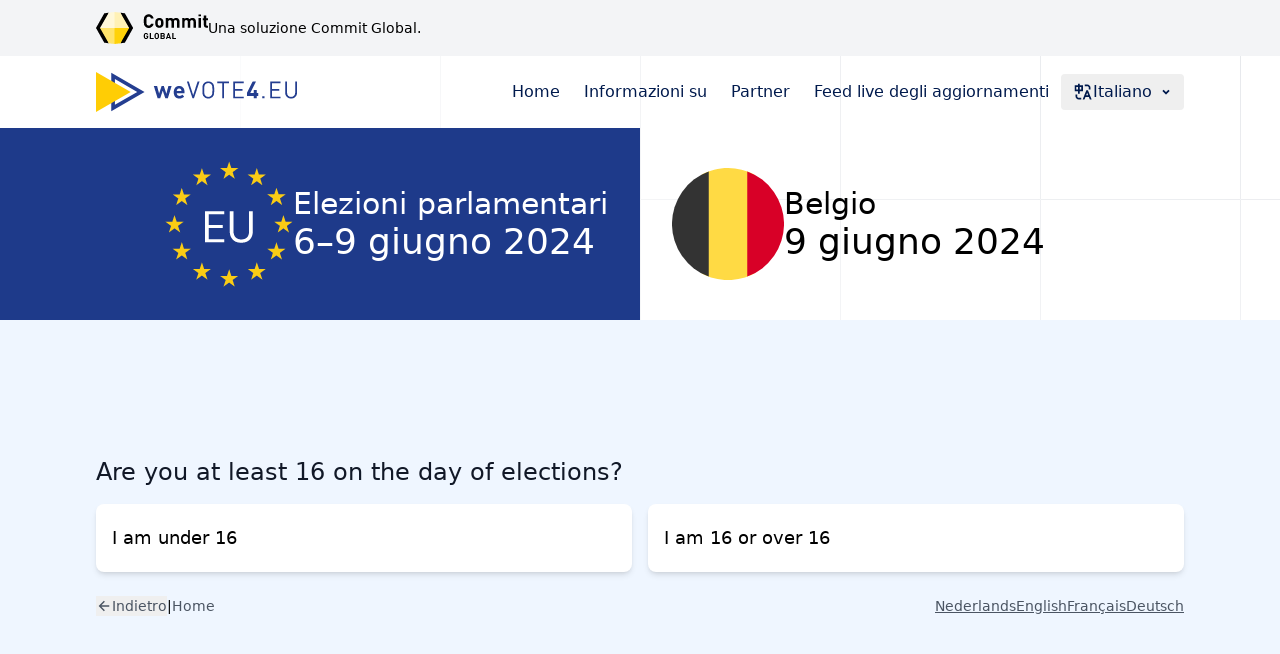

--- FILE ---
content_type: text/html; charset=UTF-8
request_url: https://wevote4.eu/it/guide/belgium
body_size: 19271
content:
<!DOCTYPE html>
<html lang="it">

<head>
    <meta charset="utf-8">

    <meta name="application-name" content="We Vote for EU">
    <meta name="csrf-token" content="CK5yWkF4HwbRneUh1sSheVVLqfW76woWgPdaINA5">
    <meta name="viewport" content="width=device-width, initial-scale=1">

    <link rel="apple-touch-icon" sizes="180x180" href="/favicon/apple-touch-icon.png">
    <link rel="icon" type="image/png" sizes="32x32" href="/favicon/favicon-32x32.png">
    <link rel="icon" type="image/png" sizes="16x16" href="/favicon/favicon-16x16.png">
    <link rel="manifest" href="/favicon/site.webmanifest">
    <link rel="mask-icon" href="/favicon/safari-pinned-tab.svg" color="#243e90">
    <meta name="theme-color" content="#ffffff">

    <title>Belgio — We Vote for EU</title>

            
        <meta property="og:title" content="Belgio — We Vote for EU" />
    
    <meta property="og:description" content="Presentazione della piattaforma progettata per trasformare 27 elezioni nazionali del Parlamento europeo in un evento unificato e paneuropeo. We Vote for EU è un hub digitale completo che centralizza le informazioni elettorali cruciali e gli aggiornamenti in tempo reale, facilitando la partecipazione dei cittadini al processo democratico." />
    <meta name="description" content="Presentazione della piattaforma progettata per trasformare 27 elezioni nazionali del Parlamento europeo in un evento unificato e paneuropeo. We Vote for EU è un hub digitale completo che centralizza le informazioni elettorali cruciali e gli aggiornamenti in tempo reale, facilitando la partecipazione dei cittadini al processo democratico." />


    <meta property="og:type" content="website" />



 <meta property="og:image" content="https://wevote4.eu/build/assets/be-iecg7KTp.png" /> 
    <meta property="og:url" content="https://wevote4.eu/it/guide/belgium" />
    <link rel="canonical" href="https://wevote4.eu/it/guide/belgium" />



    <title>We Vote for EU</title>

    <style>
        [x-cloak] {
            display: none !important;
        }

        :root {
            --font-family: 'Inter';
        }
    </style>

    <!-- Fonts -->
    <link rel="preconnect" href="https://fonts.bunny.net">
    <link href="https://fonts.bunny.net/css?family=inter:400,500,600,700&display=swap" rel="stylesheet" />

    <link
            href="https://wevote4.eu/css/filament/forms/forms.css?v=3.2.85.0"
            rel="stylesheet"
            data-navigate-track
        />
                <link
            href="https://wevote4.eu/css/filament/support/support.css?v=3.2.85.0"
            rel="stylesheet"
            data-navigate-track
        />
    
<style>
    :root {
         --danger-50:254, 242, 242;  --danger-100:254, 226, 226;  --danger-200:254, 202, 202;  --danger-300:252, 165, 165;  --danger-400:248, 113, 113;  --danger-500:239, 68, 68;  --danger-600:220, 38, 38;  --danger-700:185, 28, 28;  --danger-800:153, 27, 27;  --danger-900:127, 29, 29;  --danger-950:69, 10, 10;  --gray-50:250, 250, 250;  --gray-100:244, 244, 245;  --gray-200:228, 228, 231;  --gray-300:212, 212, 216;  --gray-400:161, 161, 170;  --gray-500:113, 113, 122;  --gray-600:82, 82, 91;  --gray-700:63, 63, 70;  --gray-800:39, 39, 42;  --gray-900:24, 24, 27;  --gray-950:9, 9, 11;  --info-50:239, 246, 255;  --info-100:219, 234, 254;  --info-200:191, 219, 254;  --info-300:147, 197, 253;  --info-400:96, 165, 250;  --info-500:59, 130, 246;  --info-600:37, 99, 235;  --info-700:29, 78, 216;  --info-800:30, 64, 175;  --info-900:30, 58, 138;  --info-950:23, 37, 84;  --primary-50:242, 245, 250;  --primary-100:230, 235, 245;  --primary-200:191, 204, 230;  --primary-300:153, 173, 214;  --primary-400:77, 112, 184;  --primary-500:0, 51, 153;  --primary-600:0, 46, 138;  --primary-700:0, 38, 115;  --primary-800:0, 31, 92;  --primary-900:0, 25, 75;  --primary-950:0, 15, 46;  --success-50:240, 253, 244;  --success-100:220, 252, 231;  --success-200:187, 247, 208;  --success-300:134, 239, 172;  --success-400:74, 222, 128;  --success-500:34, 197, 94;  --success-600:22, 163, 74;  --success-700:21, 128, 61;  --success-800:22, 101, 52;  --success-900:20, 83, 45;  --success-950:5, 46, 22;  --warning-50:255, 251, 235;  --warning-100:254, 243, 199;  --warning-200:253, 230, 138;  --warning-300:252, 211, 77;  --warning-400:251, 191, 36;  --warning-500:245, 158, 11;  --warning-600:217, 119, 6;  --warning-700:180, 83, 9;  --warning-800:146, 64, 14;  --warning-900:120, 53, 15;  --warning-950:69, 26, 3;  --secondary-50:255, 252, 242;  --secondary-100:255, 250, 230;  --secondary-200:255, 242, 191;  --secondary-300:255, 235, 153;  --secondary-400:255, 219, 77;  --secondary-500:255, 204, 0;  --secondary-600:230, 184, 0;  --secondary-700:191, 153, 0;  --secondary-800:153, 122, 0;  --secondary-900:125, 100, 0;  --secondary-950:77, 61, 0;     }
</style>
    <link rel="preload" as="style" href="https://wevote4.eu/build/assets/app-ChomamC9.css" /><link rel="stylesheet" href="https://wevote4.eu/build/assets/app-ChomamC9.css" data-navigate-track="reload" />
    <script async src="https://www.googletagmanager.com/gtag/js?id=G-9SB6HGE4BR"></script>
    <script>
    window.dataLayer = window.dataLayer || [];
    function gtag(){dataLayer.push(arguments);}
    gtag('js', new Date());

    gtag('config', 'G-9SB6HGE4BR');
    </script>
<!-- Livewire Styles --><style >[wire\:loading][wire\:loading], [wire\:loading\.delay][wire\:loading\.delay], [wire\:loading\.inline-block][wire\:loading\.inline-block], [wire\:loading\.inline][wire\:loading\.inline], [wire\:loading\.block][wire\:loading\.block], [wire\:loading\.flex][wire\:loading\.flex], [wire\:loading\.table][wire\:loading\.table], [wire\:loading\.grid][wire\:loading\.grid], [wire\:loading\.inline-flex][wire\:loading\.inline-flex] {display: none;}[wire\:loading\.delay\.none][wire\:loading\.delay\.none], [wire\:loading\.delay\.shortest][wire\:loading\.delay\.shortest], [wire\:loading\.delay\.shorter][wire\:loading\.delay\.shorter], [wire\:loading\.delay\.short][wire\:loading\.delay\.short], [wire\:loading\.delay\.default][wire\:loading\.delay\.default], [wire\:loading\.delay\.long][wire\:loading\.delay\.long], [wire\:loading\.delay\.longer][wire\:loading\.delay\.longer], [wire\:loading\.delay\.longest][wire\:loading\.delay\.longest] {display: none;}[wire\:offline][wire\:offline] {display: none;}[wire\:dirty]:not(textarea):not(input):not(select) {display: none;}:root {--livewire-progress-bar-color: #2299dd;}[x-cloak] {display: none !important;}</style>
</head>

<body class="flex flex-col min-h-screen font-sans antialiased bg-white">
    <aside class="bg-gray-100">
    <div class="container flex max-w-6xl py-3">
        <a
            href="https://www.commitglobal.org"
            target="_blank"
            rel="noopener"
            class="flex items-center w-full max-w-2xl gap-3 text-sm hover:text-blue-600 focus:text-blue-600 focus:outline-0 hover:underline focus:underline">
            <svg class="h-6 sm:h-8 shrink-0" viewBox="0 0 401.5 114.5" xmlns="http://www.w3.org/2000/svg"><path d="m87.4 2.4 16.2 2.4 29.6 52.4-29.6 52.5-16.2 2.4 21.4-54.9zm-41.6 0-16.2 2.4-29.6 52.4 29.6 52.5 16.2 2.4-17.5-54.9z"/><path d="m45.8 2.4 20.8-2.4 7.5 31.7-7.5 25.5-24 6.2-28.3-6.2z" fill="#fff8da"/><path d="m45.8 112.1 20.8 2.4 12.2-28.6-12.2-28.7h-52.3z" fill="#ffe46b"/><path d="m87.4 2.4-20.8-2.4v57.2l21.6 6.2 30.6-6.2z" fill="#fff1b5"/><path d="m376.2 15.6h-8.9v-7.1h8.9zm-143 23.4c0-4.3-.7-7.1-2-8.5a5.6 5.6 0 0 0 -4.1-1.5 5.4 5.4 0 0 0 -4 1.5c-1.4 1.4-2 4.2-2 8.5s.6 7.1 2 8.5a5.4 5.4 0 0 0 4 1.5 5.6 5.6 0 0 0 4.1-1.5c1.3-1.4 2-4.2 2-8.5zm124.9 17.4h-8.7v-21a6.6 6.6 0 0 0 -1.7-4.9 6.1 6.1 0 0 0 -4.1-1.5 6.3 6.3 0 0 0 -4.1 1.5 6.1 6.1 0 0 0 -1.7 4.7v21.2h-8.7v-21a6.6 6.6 0 0 0 -1.7-4.9 6.4 6.4 0 0 0 -8.2 0 6.6 6.6 0 0 0 -1.7 4.9v21h-8.7v-34.8h8.5v3.2a11.5 11.5 0 0 1 8.7-3.6c4 0 7.1 1.4 9.2 4.4a13.8 13.8 0 0 1 10.5-4.4c3.6 0 6.5 1 8.6 3a13.8 13.8 0 0 1 3.8 10zm-58.7 0h-8.7v-21c0-2.2-.5-3.8-1.7-4.9a5.7 5.7 0 0 0 -4-1.5 6.1 6.1 0 0 0 -4.1 1.5c-1.2 1-1.7 2.6-1.7 4.7v21.2h-8.7v-21a6.6 6.6 0 0 0 -1.7-4.9 6.1 6.1 0 0 0 -4.1-1.5 5.9 5.9 0 0 0 -4.1 1.5 6.6 6.6 0 0 0 -1.7 4.9v21h-8.7v-34.8h8.5v3.2a11.5 11.5 0 0 1 8.7-3.6c4 0 7.1 1.4 9.2 4.4a13.7 13.7 0 0 1 10.5-4.4c3.6 0 6.5 1 8.5 3a13.4 13.4 0 0 1 3.8 10zm102.1 0h-4.7c-3.3 0-5.9-.9-7.6-2.9a10.5 10.5 0 0 1 -2.6-7v-17.3h-3.6v-6.6h3.6v-10.3h8.7v10.3h6.2v6.6h-6.2v16.7c0 2.1 1.1 3.2 3.1 3.2h3.1zm-25.4 0h-8.7v-34.8h8.7zm-134.2-17.4a35.6 35.6 0 0 1 -.8 8.1 12.3 12.3 0 0 1 -3.2 5.5q-3.9 4.2-10.8 4.2t-10.8-4.2a13.1 13.1 0 0 1 -3.1-5.5 35.6 35.6 0 0 1 -.8-8.1 35.6 35.6 0 0 1 .8-8.1 12.2 12.2 0 0 1 3.1-5.4c2.7-2.9 6.3-4.3 10.8-4.3s8.2 1.4 10.8 4.3a11.5 11.5 0 0 1 3.2 5.4 35.6 35.6 0 0 1 .8 8.1zm-35.4 2.8a17.7 17.7 0 0 1 -5.9 11.1 18.9 18.9 0 0 1 -24.5-1.3 14.3 14.3 0 0 1 -3.9-7.1 69.6 69.6 0 0 1 -.8-11.9 67.4 67.4 0 0 1 .8-11.8 14.6 14.6 0 0 1 3.9-7.2 18.9 18.9 0 0 1 24.5-1.3 18.3 18.3 0 0 1 5.9 11.1h-9.4c-1.2-4.5-3.8-6.7-8.1-6.7-2.6 0-4.6.8-5.9 2.5a6.6 6.6 0 0 0 -1.9 4 61.8 61.8 0 0 0 -.5 9.4 61.8 61.8 0 0 0 .5 9.4 7.4 7.4 0 0 0 7.8 6.5c4.3 0 6.9-2.2 8.1-6.7z"/><path d="m241.8 83.2a2.4 2.4 0 0 0 .7-1.8 2.1 2.1 0 0 0 -.7-1.8 2.7 2.7 0 0 0 -2-.7h-4.1v4.9h4.1a3.2 3.2 0 0 0 2-.6zm20.7 6.1-2.6-7.8-2.7 7.8zm-20.4 2.8a2.6 2.6 0 0 0 .7-1.9 2.5 2.5 0 0 0 -.7-1.9 2.8 2.8 0 0 0 -2.1-.7h-4.3v5.2h4.3a2.8 2.8 0 0 0 2.1-.7zm-20.7-2.1a33.8 33.8 0 0 0 .2-4.1 35.9 35.9 0 0 0 -.2-4.2 3.7 3.7 0 0 0 -3.5-3 3.2 3.2 0 0 0 -2.7 1.2 3.1 3.1 0 0 0 -.9 1.8c-.1.8-.1 2.1-.1 4.2a40.2 40.2 0 0 0 .1 4.1 3.8 3.8 0 0 0 .9 1.9 3.4 3.4 0 0 0 2.7 1.1 3.3 3.3 0 0 0 2.6-1.1 3.8 3.8 0 0 0 .9-1.9zm47.8 6.5h-4.3l-1.3-3.7h-7.6l-1.2 3.7h-4.4l7.8-21.3h3.2zm-22.2-6.1a5.8 5.8 0 0 1 -1.8 4.5 6.8 6.8 0 0 1 -4.8 1.6h-8.9v-21.3h8.6a6.6 6.6 0 0 1 4.8 1.6 5.6 5.6 0 0 1 1.8 4.4 5.1 5.1 0 0 1 -.8 2.8 5.6 5.6 0 0 1 -1.9 1.6 4.8 4.8 0 0 1 3 4.8zm-40.4 6.1h-13.9v-21.3h4.2v17.6h9.7zm80.6 0h-13.8v-21.3h4.1v17.6h9.7zm-61.5-13.3c0 .6.1 1.4.1 2.7s-.1 2.1-.1 2.6a18.3 18.3 0 0 1 -.2 2.1 5.8 5.8 0 0 1 -.6 2.1 7 7 0 0 1 -1.3 1.7 8.3 8.3 0 0 1 -11.5 0 6.6 6.6 0 0 1 -1.2-1.7 5.2 5.2 0 0 1 -.7-2.1 20.6 20.6 0 0 1 -.2-2.1v-5.3c0-.5.1-1.2.2-2.1a6.5 6.5 0 0 1 .7-2.1 6.1 6.1 0 0 1 1.2-1.6 8.1 8.1 0 0 1 11.5 0 6.5 6.5 0 0 1 1.3 1.6 6.5 6.5 0 0 1 .6 2.1 18.3 18.3 0 0 1 .2 2.1zm-38.4 4.6a13.8 13.8 0 0 1 -.4 3.8 7.4 7.4 0 0 1 -1.6 2.7 8.6 8.6 0 0 1 -11.8.1 5.9 5.9 0 0 1 -1.7-3.2 24.2 24.2 0 0 1 -.4-5.3 23.6 23.6 0 0 1 .4-5.3 5.6 5.6 0 0 1 1.7-3.2 7.8 7.8 0 0 1 5.8-2.4 8.1 8.1 0 0 1 5.5 1.9 8 8 0 0 1 2.5 4.9h-4.2a3.7 3.7 0 0 0 -3.8-3.1 3.4 3.4 0 0 0 -2.7 1.2 3.7 3.7 0 0 0 -.8 1.8 34.5 34.5 0 0 0 -.2 4.2 32.5 32.5 0 0 0 .2 4.1 3.7 3.7 0 0 0 .8 1.9 3.4 3.4 0 0 0 2.7 1.1 3.7 3.7 0 0 0 2.9-1.2 3.9 3.9 0 0 0 1-2.8v-.9h-3.9v-3.4h8z"/><path d="m87.4 112.1-20.8 2.4v-57.3h52.2z" fill="#ffd209"/></svg>
            <span>Una soluzione Commit Global.</span>
        </a>
    </div>
</aside>
    <a
    href="#content"
    tabindex="1"
    class="z-50 text-sm font-medium tracking-tight text-blue-600 uppercase bg-white shadow-lg sr-only focus:absolute focus:px-6 focus:py-3 focus:not-sr-only ring-1 ring-black ring-opacity-5 focus:top-12 focus:left-8 focus:outline-2">
    app.skip</a>

    <header x-data="{ menuOpen: false }" class="relative z-40">
    <nav class="container flex justify-between max-w-6xl gap-4 py-4">
        <a href="https://wevote4.eu/it" class="flex items-center gap-2" wire:navigate>
            <div class="sr-only">We Vote for EU</div>
            <svg class="h-7 md:h-10" viewBox="0 0 638.6 127.3" xmlns="http://www.w3.org/2000/svg"><path d="m240.1 44.8-11.9 39.1h-8l-8.2-24.5-8.2 24.5h-8l-12-39.1h10.4l6.3 24.2 8-24.2h7.1l8 24.2 6.3-24.2h10.3zm41 22.6h-24.5c0 2.6.8 4.7 2.3 6.3s3.6 2.4 6.3 2.4 3.7-.3 5-.9 2.6-1.5 3.9-2.8l5.9 5.8c-2.2 2.2-4.3 3.7-6.5 4.7s-5 1.5-8.3 1.5-4.8-.3-6.8-.9-3.9-1.7-5.7-3.1c-1.8-1.5-3.1-3.5-4.1-6.2s-1.5-6-1.5-9.8c0-6.3 1.5-11.1 4.7-14.7 3.1-3.5 7.2-5.3 12.4-5.3s9.5 1.7 12.5 5.2 4.5 8 4.5 13.5v4.4zm-9.6-6.7c0-1.5-.4-3-.9-4.2-1.2-2.7-3.4-4.1-6.5-4.1s-5.3 1.4-6.5 4.1c-.6 1.3-.9 2.7-.9 4.2h14.9zm57.3-30.2-17.6 53.4h-4.7l-17.6-53.4h6l13.9 43.2 13.9-43.2h6zm45.9 12.7c.5 2.8.8 7.4.8 14s-.3 11.2-.8 14-1.9 5.3-4.2 7.6c-3.7 3.7-8.3 5.6-13.7 5.6s-10-1.9-13.7-5.6c-2.3-2.3-3.7-4.8-4.2-7.6s-.8-7.4-.8-14 .3-11.2.8-14 1.9-5.3 4.2-7.6c3.7-3.7 8.3-5.6 13.7-5.6s10 1.9 13.7 5.6c2.3 2.3 3.7 4.8 4.2 7.6zm-5.6 26.3c.4-2.3.7-6.4.7-12.3s-.2-9.9-.7-12.3c-.5-2.3-1.5-4.3-3.1-6-2.5-2.6-5.5-3.8-9.2-3.8s-6.8 1.3-9.2 3.8c-1.6 1.7-2.6 3.6-3.1 6s-.7 6.4-.7 12.3.2 9.9.7 12.3 1.5 4.3 3.1 6c2.5 2.6 5.5 3.8 9.2 3.8s6.8-1.3 9.2-3.8c1.6-1.7 2.6-3.6 3.1-6zm53.2-33.9h-15.5v48.3h-5.7v-48.3h-15.5v-5.1h36.6v5.1zm46.9 48.3h-33.2v-53.4h33.2v5.1h-27.5v18.8h23.4v5.1h-23.4v19.3h27.5zm46.3-7.6h-4.9v7.6h-9.4v-7.6h-21.8v-9.2l18.3-36.6h10.7l-18.3 36.6h11.2v-10h9.4v10h4.9v9.2zm19.7 7.6h-7.1v-7.1h7.1zm51.3 0h-33.2v-53.4h33.2v5.1h-27.5v18.8h23.4v5.1h-23.4v19.3h27.5zm52.1-17.6c0 5.3-1.8 9.6-5.3 13s-8 5.1-13.4 5.1-9.9-1.7-13.4-5.1-5.3-7.7-5.3-13v-35.8h5.7v35.3c0 4.1 1.2 7.3 3.5 9.8s5.5 3.7 9.4 3.7 7-1.2 9.4-3.7 3.6-5.7 3.6-9.8v-35.3h5.7v35.8z" fill="#243e90"/><path d="m48.5 124.7v-122.1l105.8 61.1-105.8 61.1zm11.6-102.1v82l71-41z" fill="#243e90"/><path d="m0 0v63.6s0 63.6 0 63.6l110.2-63.6-55.1-31.8zm12.1 20.9" fill="#ffcd05"/></svg>        </a>

        <div class="flex items-center gap-2 sm:relative">
            <div class="items-center hidden gap-2 md:flex">
                                    <a
    class="font-medium leading-tight text-primary-900 hover:bg-primary-50  px-3 py-2 rounded" href="https://wevote4.eu/it" wire:navigate="">
    Home
</a>
                                    <a
    class="font-medium leading-tight text-primary-900 hover:bg-primary-50  px-3 py-2 rounded" href="https://wevote4.eu/it/about" wire:navigate="">
    Informazioni su
</a>
                                    <a
    class="font-medium leading-tight text-primary-900 hover:bg-primary-50  px-3 py-2 rounded" href="https://wevote4.eu/it/partners" wire:navigate="">
    Partner
</a>
                
                <a
                    href="https://wevote4.eu/it#newsfeed"
                    class="font-medium leading-tight text-primary-900 hover:bg-primary-50 px-3 py-2 rounded">
                    Feed live degli aggiornamenti
                </a>
            </div>

            <div x-data="{ langOpen: false }" x-on:click.away="langOpen = false">
                <button
                    class="flex items-center gap-1 px-3 py-2 font-light leading-tight rounded text-primary-900 hover:bg-primary-50 focus:bg-primary-100 focus:outline-none"
                    x-on:click="langOpen = !langOpen">
                    <svg class="w-5 h-5" viewBox="0 0 24 24" fill="currentColor" xmlns="http://www.w3.org/2000/svg"><path d="M5 15V17C5 18.0544 5.81588 18.9182 6.85074 18.9945L7 19H10V21H7C4.79086 21 3 19.2091 3 17V15H5ZM18 10L22.4 21H20.245L19.044 18H14.954L13.755 21H11.601L16 10H18ZM17 12.8852L15.753 16H18.245L17 12.8852ZM8 2V4H12V11H8V14H6V11H2V4H6V2H8ZM17 3C19.2091 3 21 4.79086 21 7V9H19V7C19 5.89543 18.1046 5 17 5H14V3H17ZM6 6H4V9H6V6ZM10 6H8V9H10V6Z"/></svg>                    <span class="font-medium">Italiano</span>
                    <svg class="w-5 h-5 ml-1 -mr-1" viewBox="0 0 24 24" fill="currentColor" xmlns="http://www.w3.org/2000/svg"><path d="M12 15.0006L7.75732 10.758L9.17154 9.34375L12 12.1722L14.8284 9.34375L16.2426 10.758L12 15.0006Z"/></svg>                </button>

                <div
                    class="absolute right-0 mt-2 origin-top-right bg-white shadow-xl sw-48 ring-1 ring-gray-100"
                    x-show="langOpen"
                    x-collapse
                    x-cloak>
                    <ul class="gap-0 p-1 sm:p-2 columns-3">
                                                    <li class="text-sm">
                                <a
                                    class="flex px-2 py-2 rounded sm:px-3 hover:bg-gray-100 focus:bg-gray-200 focus:outline-none"
                                    hreflang="bg"
                                    href="https://wevote4.eu/bg/guide/belgium"
                                    wire:navigate>
                                    Български
                                </a>
                            </li>
                                                    <li class="text-sm">
                                <a
                                    class="flex px-2 py-2 rounded sm:px-3 hover:bg-gray-100 focus:bg-gray-200 focus:outline-none"
                                    hreflang="hr"
                                    href="https://wevote4.eu/hr/guide/belgium"
                                    wire:navigate>
                                    Hrvatski
                                </a>
                            </li>
                                                    <li class="text-sm">
                                <a
                                    class="flex px-2 py-2 rounded sm:px-3 hover:bg-gray-100 focus:bg-gray-200 focus:outline-none"
                                    hreflang="cs"
                                    href="https://wevote4.eu/cs/guide/belgium"
                                    wire:navigate>
                                    Čeština
                                </a>
                            </li>
                                                    <li class="text-sm">
                                <a
                                    class="flex px-2 py-2 rounded sm:px-3 hover:bg-gray-100 focus:bg-gray-200 focus:outline-none"
                                    hreflang="da"
                                    href="https://wevote4.eu/da/guide/belgium"
                                    wire:navigate>
                                    Dansk
                                </a>
                            </li>
                                                    <li class="text-sm">
                                <a
                                    class="flex px-2 py-2 rounded sm:px-3 hover:bg-gray-100 focus:bg-gray-200 focus:outline-none"
                                    hreflang="nl"
                                    href="https://wevote4.eu/nl/guide/belgium"
                                    wire:navigate>
                                    Nederlands
                                </a>
                            </li>
                                                    <li class="text-sm">
                                <a
                                    class="flex px-2 py-2 rounded sm:px-3 hover:bg-gray-100 focus:bg-gray-200 focus:outline-none"
                                    hreflang="en"
                                    href="https://wevote4.eu/en/guide/belgium"
                                    wire:navigate>
                                    English
                                </a>
                            </li>
                                                    <li class="text-sm">
                                <a
                                    class="flex px-2 py-2 rounded sm:px-3 hover:bg-gray-100 focus:bg-gray-200 focus:outline-none"
                                    hreflang="et"
                                    href="https://wevote4.eu/et/guide/belgium"
                                    wire:navigate>
                                    Eesti
                                </a>
                            </li>
                                                    <li class="text-sm">
                                <a
                                    class="flex px-2 py-2 rounded sm:px-3 hover:bg-gray-100 focus:bg-gray-200 focus:outline-none"
                                    hreflang="fi"
                                    href="https://wevote4.eu/fi/guide/belgium"
                                    wire:navigate>
                                    Suomi
                                </a>
                            </li>
                                                    <li class="text-sm">
                                <a
                                    class="flex px-2 py-2 rounded sm:px-3 hover:bg-gray-100 focus:bg-gray-200 focus:outline-none"
                                    hreflang="fr"
                                    href="https://wevote4.eu/fr/guide/belgium"
                                    wire:navigate>
                                    Français
                                </a>
                            </li>
                                                    <li class="text-sm">
                                <a
                                    class="flex px-2 py-2 rounded sm:px-3 hover:bg-gray-100 focus:bg-gray-200 focus:outline-none"
                                    hreflang="de"
                                    href="https://wevote4.eu/de/guide/belgium"
                                    wire:navigate>
                                    Deutsch
                                </a>
                            </li>
                                                    <li class="text-sm">
                                <a
                                    class="flex px-2 py-2 rounded sm:px-3 hover:bg-gray-100 focus:bg-gray-200 focus:outline-none"
                                    hreflang="el"
                                    href="https://wevote4.eu/el/guide/belgium"
                                    wire:navigate>
                                    Ελληνικά
                                </a>
                            </li>
                                                    <li class="text-sm">
                                <a
                                    class="flex px-2 py-2 rounded sm:px-3 hover:bg-gray-100 focus:bg-gray-200 focus:outline-none"
                                    hreflang="hu"
                                    href="https://wevote4.eu/hu/guide/belgium"
                                    wire:navigate>
                                    Magyar
                                </a>
                            </li>
                                                    <li class="text-sm">
                                <a
                                    class="flex px-2 py-2 rounded sm:px-3 hover:bg-gray-100 focus:bg-gray-200 focus:outline-none"
                                    hreflang="ga"
                                    href="https://wevote4.eu/ga/guide/belgium"
                                    wire:navigate>
                                    Gaeilge
                                </a>
                            </li>
                                                    <li class="text-sm">
                                <a
                                    class="flex px-2 py-2 rounded sm:px-3 hover:bg-gray-100 focus:bg-gray-200 focus:outline-none"
                                    hreflang="it"
                                    href="https://wevote4.eu/it/guide/belgium"
                                    wire:navigate>
                                    Italiano
                                </a>
                            </li>
                                                    <li class="text-sm">
                                <a
                                    class="flex px-2 py-2 rounded sm:px-3 hover:bg-gray-100 focus:bg-gray-200 focus:outline-none"
                                    hreflang="lb"
                                    href="https://wevote4.eu/lb/guide/belgium"
                                    wire:navigate>
                                    Lëtzebuergesch
                                </a>
                            </li>
                                                    <li class="text-sm">
                                <a
                                    class="flex px-2 py-2 rounded sm:px-3 hover:bg-gray-100 focus:bg-gray-200 focus:outline-none"
                                    hreflang="lv"
                                    href="https://wevote4.eu/lv/guide/belgium"
                                    wire:navigate>
                                    Latviešu
                                </a>
                            </li>
                                                    <li class="text-sm">
                                <a
                                    class="flex px-2 py-2 rounded sm:px-3 hover:bg-gray-100 focus:bg-gray-200 focus:outline-none"
                                    hreflang="lt"
                                    href="https://wevote4.eu/lt/guide/belgium"
                                    wire:navigate>
                                    Lietuvių
                                </a>
                            </li>
                                                    <li class="text-sm">
                                <a
                                    class="flex px-2 py-2 rounded sm:px-3 hover:bg-gray-100 focus:bg-gray-200 focus:outline-none"
                                    hreflang="mt"
                                    href="https://wevote4.eu/mt/guide/belgium"
                                    wire:navigate>
                                    Malti
                                </a>
                            </li>
                                                    <li class="text-sm">
                                <a
                                    class="flex px-2 py-2 rounded sm:px-3 hover:bg-gray-100 focus:bg-gray-200 focus:outline-none"
                                    hreflang="pl"
                                    href="https://wevote4.eu/pl/guide/belgium"
                                    wire:navigate>
                                    Polski
                                </a>
                            </li>
                                                    <li class="text-sm">
                                <a
                                    class="flex px-2 py-2 rounded sm:px-3 hover:bg-gray-100 focus:bg-gray-200 focus:outline-none"
                                    hreflang="pt"
                                    href="https://wevote4.eu/pt/guide/belgium"
                                    wire:navigate>
                                    Português
                                </a>
                            </li>
                                                    <li class="text-sm">
                                <a
                                    class="flex px-2 py-2 rounded sm:px-3 hover:bg-gray-100 focus:bg-gray-200 focus:outline-none"
                                    hreflang="ro"
                                    href="https://wevote4.eu/ro/guide/belgium"
                                    wire:navigate>
                                    Română
                                </a>
                            </li>
                                                    <li class="text-sm">
                                <a
                                    class="flex px-2 py-2 rounded sm:px-3 hover:bg-gray-100 focus:bg-gray-200 focus:outline-none"
                                    hreflang="sk"
                                    href="https://wevote4.eu/sk/guide/belgium"
                                    wire:navigate>
                                    Slovenčina
                                </a>
                            </li>
                                                    <li class="text-sm">
                                <a
                                    class="flex px-2 py-2 rounded sm:px-3 hover:bg-gray-100 focus:bg-gray-200 focus:outline-none"
                                    hreflang="sl"
                                    href="https://wevote4.eu/sl/guide/belgium"
                                    wire:navigate>
                                    Slovenščina
                                </a>
                            </li>
                                                    <li class="text-sm">
                                <a
                                    class="flex px-2 py-2 rounded sm:px-3 hover:bg-gray-100 focus:bg-gray-200 focus:outline-none"
                                    hreflang="es"
                                    href="https://wevote4.eu/es/guide/belgium"
                                    wire:navigate>
                                    Español
                                </a>
                            </li>
                                                    <li class="text-sm">
                                <a
                                    class="flex px-2 py-2 rounded sm:px-3 hover:bg-gray-100 focus:bg-gray-200 focus:outline-none"
                                    hreflang="sv"
                                    href="https://wevote4.eu/sv/guide/belgium"
                                    wire:navigate>
                                    Svenska
                                </a>
                            </li>
                                            </ul>
                </div>
            </div>

            <button type="button" @click="menuOpen = !menuOpen" class="md:hidden">
                <div class="sr-only">Menù</div>
                <svg x-show="!menuOpen" class="w-5 h-5" viewBox="0 0 24 24" fill="currentColor" xmlns="http://www.w3.org/2000/svg"><path d="M3 4H21V6H3V4ZM3 11H21V13H3V11ZM3 18H21V20H3V18Z"/></svg>                <svg x-show="menuOpen" x-cloak="1" class="w-5 h-5" viewBox="0 0 24 24" fill="currentColor" xmlns="http://www.w3.org/2000/svg"><path d="M11.9997 10.5865L16.9495 5.63672L18.3637 7.05093L13.4139 12.0007L18.3637 16.9504L16.9495 18.3646L11.9997 13.4149L7.04996 18.3646L5.63574 16.9504L10.5855 12.0007L5.63574 7.05093L7.04996 5.63672L11.9997 10.5865Z"/></svg>            </button>
        </div>

        <div class="absolute inset-x-0 z-50 transition origin-top transform bg-white shadow-lg top-full lg:hidden"
            x-show="menuOpen" x-collapse x-cloak>
            <ul class="container flex flex-col py-4 text-gray-600 gap-y-1 md:py-8">
                                    <li><a
    class="font-medium leading-tight text-primary-900 hover:bg-primary-50  flex px-2 py-3" href="https://wevote4.eu/it" wire:navigate="">
    Home
</a>
</li>
                                    <li><a
    class="font-medium leading-tight text-primary-900 hover:bg-primary-50  flex px-2 py-3" href="https://wevote4.eu/it/about" wire:navigate="">
    Informazioni su
</a>
</li>
                                    <li><a
    class="font-medium leading-tight text-primary-900 hover:bg-primary-50  flex px-2 py-3" href="https://wevote4.eu/it/partners" wire:navigate="">
    Partner
</a>
</li>
                
                <li>
                    <a
                        href="https://wevote4.eu/it#newsfeed"
                        class="font-medium leading-tight text-primary-900 hover:bg-primary-50 flex px-2 py-3">
                        Feed live degli aggiornamenti
                    </a>
                </li>
            </ul>
        </div>

    </nav>
</header>

    <svg class="absolute inset-0 -z-10 h-full w-full stroke-gray-200 [mask-image:radial-gradient(100%_100%_at_top_right,white,transparent)]"
        aria-hidden="true">
        <defs>
            <pattern
                id="grid-pattern"
                width="200"
                height="200"
                x="50%" y="-1"
                patternUnits="userSpaceOnUse">
                <path d="M.5 200V.5H200" fill="none" />
            </pattern>
        </defs>
        <rect width="100%" height="100%" stroke-width="0" fill="url(#grid-pattern)" />
    </svg>

    <main id="content" class="flex-1">
        <div wire:snapshot="{&quot;data&quot;:{&quot;country&quot;:&quot;belgium&quot;,&quot;step&quot;:null},&quot;memo&quot;:{&quot;id&quot;:&quot;xQs3s0eP6vO7lBb7kX59&quot;,&quot;name&quot;:&quot;pages.country&quot;,&quot;path&quot;:&quot;it\/guide\/belgium&quot;,&quot;method&quot;:&quot;GET&quot;,&quot;children&quot;:[],&quot;scripts&quot;:[],&quot;assets&quot;:[],&quot;errors&quot;:[],&quot;locale&quot;:&quot;it&quot;},&quot;checksum&quot;:&quot;b51509259907101e326460fc728b9819921c6176c3d0b5d090d6adcb3e17e20a&quot;}" wire:effects="[]" wire:id="xQs3s0eP6vO7lBb7kX59" class="relative grid items-stretch isolate lg:grid-cols-2">
    <div
    id="elections"
    class="flex items-center gap-4 px-4 py-4 text-white bg-blue-900 sm:py-8 justify-start lg:justify-end lg:px-8">
    <svg class="h-16 sm:h-20 md:h-24 lg:h-32 shrink-0 aspect-square" viewBox="0 0 277 277" xmlns="http://www.w3.org/2000/svg"><path d="M139,3l-4.7,14.4h-15.1l12.2,8.9-4.7,14.4,12.2-8.9,12.2,8.9-4.7-14.4,12.2-8.9h-15.1l-4.7-14.4ZM198.7,17l-4.7,14.4h-15.1l12.2,8.9-4.7,14.4,12.2-8.9,12.2,8.9-4.7-14.4,12.2-8.9h-15.1l-4.7-14.4ZM229.1,97.6l12.2-8.9,12.2,8.9-4.7-14.4,12.2-8.9h-15.1l-4.7-14.4-4.7,14.4h-15.1l12.2,8.9-4.7,14.4ZM276.1,133.7h-15.1l-4.7-14.4-4.7,14.4h-15.1l12.2,8.9-4.7,14.4,12.2-8.9,12.2,8.9-4.7-14.4,12.2-8.9ZM245.9,192.1l-4.7-14.4-4.7,14.4h-15.1l12.2,8.9-4.7,14.4,12.2-8.9,12.2,8.9-4.7-14.4,12.2-8.9h-15.1ZM203.4,235.7l-4.7-14.4-4.7,14.4h-15.1l12.2,8.9-4.7,14.4,12.2-8.9,12.2,8.9-4.7-14.4,12.2-8.9h-15.1ZM143.6,250.8l-4.7-14.4-4.7,14.4h-15.1l12.2,8.9-4.7,14.4,12.2-8.9,12.2,8.9-4.7-14.4,12.2-8.9h-15.1ZM84.6,235.7l-4.7-14.4-4.7,14.4h-15.1l12.2,8.9-4.7,14.4,12.2-8.9,12.2,8.9-4.7-14.4,12.2-8.9h-15.1ZM41.1,192.1l-4.7-14.4-4.7,14.4h-15.1l12.2,8.9-4.7,14.4,12.2-8.9,12.2,8.9-4.7-14.4,12.2-8.9h-15.1ZM20.7,148l12.2,8.9-4.7-14.4,12.2-8.9h-15.1l-4.7-14.4-4.7,14.4H.9l12.2,8.9-4.7,14.4,12.2-8.9ZM36.4,60l-4.7,14.4h-15.1l12.2,8.9-4.7,14.4,12.2-8.9,12.2,8.9-4.7-14.4,12.2-8.9h-15.1l-4.7-14.4ZM80,17l-4.7,14.4h-15.1l12.2,8.9-4.7,14.4,12.2-8.9,12.2,8.9-4.7-14.4,12.2-8.9h-15.1l-4.7-14.4h0Z" fill="#facc15"/><path d="M86.5,178v-67.2h41.6v6.6h-33.5v23.4h30.6v6.5h-30.6v24h33.5v6.6h-41.6ZM165,179.2c-4.6,0-8.8-.9-12.6-2.7-3.7-1.9-6.7-4.7-8.9-8.5s-3.4-8.7-3.4-14.7v-42.4h8.1v42.5c0,6.5,1.6,11.3,4.7,14.2s7.2,4.4,12.3,4.4,9.1-1.5,12.2-4.4,4.6-7.7,4.6-14.2v-42.5h8.1v42.4c0,6-1.1,10.8-3.4,14.7s-5.2,6.7-9,8.5c-3.8,1.8-8,2.7-12.7,2.7h0Z" fill="#fff"/></svg>    <div>
        <p class="text-xl sm:text-3xl">
            Elezioni parlamentari
        </p>
        <p class="text-2xl font-medium sm:text-4xl">
            6–9 giugno 2024
        </p>
    </div>
</div>

    <div class="flex items-center gap-4 px-4 py-4 sm:py-8 lg:px-8">
    <svg class="h-16 sm:h-20 md:h-24 lg:h-28 shrink-0 aspect-square" viewBox="0 0 512 512" xmlns="http://www.w3.org/2000/svg"><path d="m376 29.8a254.9 254.9 0 0 0 -120-29.8c-43.4 0-84.2 10.8-120 29.8v452.4c35.8 19 76.6 29.8 120 29.8s84.2-10.8 120-29.8z" fill="#ffda44"/><path d="m344 15.5a256.1 256.1 0 0 1 0 481z" fill="#d80027"/><path d="m168 15.5v481a256.1 256.1 0 0 1 0-481z" fill="#333"/></svg>    <div>
        <p class="text-xl sm:text-3xl">
            Belgio
        </p>
        <p class="text-2xl font-medium sm:text-4xl">
            9 giugno 2024
        </p>
    </div>
</div>

    <div class="py-12 md:py-24 lg:py-32 bg-blue-50 lg:col-span-2">
        <div
            class="container max-w-6xl"
            x-on:popstate.window="updateStep"
            x-init="updateStep(true)"
            wire:key="belgium"
            x-data="{
                baseUrl: 'https:\/\/wevote4.eu\/it\/guide\/COUNTRY\/STEP',
                country: $wire.entangle('country'),
                step: null,
                steps: [&quot;s1&quot;,&quot;s2&quot;,&quot;s3&quot;,&quot;s4&quot;,&quot;s5&quot;,&quot;s6&quot;,&quot;s11&quot;,&quot;s7&quot;,&quot;s8&quot;,&quot;s12&quot;,&quot;s9&quot;,&quot;s10&quot;],
                isCurrent(step) {
                    return this.step === step;
                },
                goTo(country, step = null, replace = false) {
                    console.log(country, step, replace);
            
                    this.step = this.steps.includes(step) ? step : this.steps[0];
            
                    let refresh = false;
            
                    if (this.country !== country) {
                        this.country = country;
                        refresh = true;
                    }
            
                    const url = this.baseUrl
                        .replace('COUNTRY', this.country)
                        .replace('STEP', this.step || '');
            
                    if (replace) {
                        history.replaceState(null, document.title, url.toString());
                    } else {
                        history.pushState(null, document.title, url.toString());
                    }
            
                    if (refresh) {
                        $wire.$refresh();
                    }
                },
                updateStep(replaceState = false) {
                    if (!this.country) {
                        return;
                    }
            
                    const step = location.href.split('/').pop();
            
                    this.goTo(this.country, step, replaceState);
                }
            }">

                            <div
                    id="s1"
                    class="flex flex-col gap-2 py-2"
                    x-show="isCurrent('s1')"
                    x-cloak>
                                            <h2 class="mb-4 text-2xl font-medium text-left text-gray-900">
                            <p>Are you at least 16 on the day of elections?</p>
                        </h2>
                        <div class="grid gap-4 sm:grid-cols-2">
                                                                                                <a class="group text-lg flex items-center w-full gap-4 px-4 py-5 text-start bg-white rounded-lg shadow-md ring-2 ring-inset ring-transparent hover:ring-secondary-500 focus:ring-secondary-500 focus:outline-none active:bg-secondary-100" href="https://wevote4.eu/it/guide/belgium/s2" x-on:click.prevent="goTo(&#039;belgium&#039;, &#039;s2&#039;)">
        <p>I am under 16</p>
    </a>
                                                                                                                                <a class="group text-lg flex items-center w-full gap-4 px-4 py-5 text-start bg-white rounded-lg shadow-md ring-2 ring-inset ring-transparent hover:ring-secondary-500 focus:ring-secondary-500 focus:outline-none active:bg-secondary-100" href="https://wevote4.eu/it/guide/belgium/s3" x-on:click.prevent="goTo(&#039;belgium&#039;, &#039;s3&#039;)">
        <p>I am 16 or over 16</p>
    </a>
                                                                                    </div>
                                    </div>
                            <div
                    id="s2"
                    class="flex flex-col gap-2 py-2"
                    x-show="isCurrent('s2')"
                    x-cloak>
                                            <div
                            class="max-w-3xl mx-auto prose md:prose-lg lg:prose-xl prose-a:text-primary-500 prose-a:font-medium hover:prose-a:no-underline">
                            <p>You can't vote: Thank you for your interest in getting involved! We are looking forward to seeing you at the next elections. In the meantime, keep being an active citizen!</p>
                        </div>
                                    </div>
                            <div
                    id="s3"
                    class="flex flex-col gap-2 py-2"
                    x-show="isCurrent('s3')"
                    x-cloak>
                                            <h2 class="mb-4 text-2xl font-medium text-left text-gray-900">
                            <p>On the day of the election, which country do you want to vote from?</p>
                        </h2>
                        <div class="grid gap-4 sm:grid-cols-3">
                                                                                                <a class="group text-lg flex items-center w-full gap-4 px-4 py-5 text-start bg-white rounded-lg shadow-md ring-2 ring-inset ring-transparent hover:ring-secondary-500 focus:ring-secondary-500 focus:outline-none active:bg-secondary-100" href="https://wevote4.eu/it/guide/belgium/s4" x-on:click.prevent="goTo(&#039;belgium&#039;, &#039;s4&#039;)">
        <p>Belgium</p>
    </a>
                                                                                                                                <a class="group text-lg flex items-center w-full gap-4 px-4 py-5 text-start bg-white rounded-lg shadow-md ring-2 ring-inset ring-transparent hover:ring-secondary-500 focus:ring-secondary-500 focus:outline-none active:bg-secondary-100" href="https://wevote4.eu/it/guide/belgium/s11" x-on:click.prevent="goTo(&#039;belgium&#039;, &#039;s11&#039;)">
        <p>Another EU country</p>
    </a>
                                                                                                                                <a class="group text-lg flex items-center w-full gap-4 px-4 py-5 text-start bg-white rounded-lg shadow-md ring-2 ring-inset ring-transparent hover:ring-secondary-500 focus:ring-secondary-500 focus:outline-none active:bg-secondary-100" href="https://wevote4.eu/it/guide/belgium/s12" x-on:click.prevent="goTo(&#039;belgium&#039;, &#039;s12&#039;)">
        <p>Outside the EU</p>
    </a>
                                                                                    </div>
                                    </div>
                            <div
                    id="s4"
                    class="flex flex-col gap-2 py-2"
                    x-show="isCurrent('s4')"
                    x-cloak>
                                            <h2 class="mb-4 text-2xl font-medium text-left text-gray-900">
                            <p>Do you have a disability or experience any limitations preventing you from reaching a polling station?</p>
                        </h2>
                        <div class="grid gap-4 sm:grid-cols-2">
                                                                                                <a class="group text-lg flex items-center w-full gap-4 px-4 py-5 text-start bg-white rounded-lg shadow-md ring-2 ring-inset ring-transparent hover:ring-secondary-500 focus:ring-secondary-500 focus:outline-none active:bg-secondary-100" href="https://wevote4.eu/it/guide/belgium/s5" x-on:click.prevent="goTo(&#039;belgium&#039;, &#039;s5&#039;)">
        <p>Yes</p>
    </a>
                                                                                                                                <a class="group text-lg flex items-center w-full gap-4 px-4 py-5 text-start bg-white rounded-lg shadow-md ring-2 ring-inset ring-transparent hover:ring-secondary-500 focus:ring-secondary-500 focus:outline-none active:bg-secondary-100" href="https://wevote4.eu/it/guide/belgium/s6" x-on:click.prevent="goTo(&#039;belgium&#039;, &#039;s6&#039;)">
        <p>No</p>
    </a>
                                                                                    </div>
                                    </div>
                            <div
                    id="s5"
                    class="flex flex-col gap-2 py-2"
                    x-show="isCurrent('s5')"
                    x-cloak>
                                            <div
                            class="max-w-3xl mx-auto prose md:prose-lg lg:prose-xl prose-a:text-primary-500 prose-a:font-medium hover:prose-a:no-underline">
                            <p><em>For Belgian and other EU citizens:</em></p>
<p><strong>Where do I vote?</strong> You should vote <strong>at a designated polling station</strong> located in the municipality <strong>where your official home address is registered</strong>.</p>
<p>Also, you can vote <strong>by proxy in Belgium.</strong></p>
<p>You can find more information on the <a rel="noopener noreferrer" target="_blank" href="https://elections.fgov.be/electeurs-que-faire-en-cas-dindisponibilite-le-jour-du-vote/le-vote-par-procuration">'voting by proxy' page of the website of the Federal Public Service of Home Affairs</a> (available in Dutch, French, and German).</p>
<p><em>Additional info for EU citizen voting in Belgian EU elections:</em> You need to register by <strong>31 March 2024</strong> either by paper form or electronically via the e-Consul platform.</p>
<p>You can find all necessary information on the <a rel="noopener noreferrer" target="_blank" href="https://diplomatie.belgium.be/fr/pour-les-belges-letranger/elections/belge-domicilie-dans-lunion-europeenne">page Belge domicilié dans l'Union européenne of the website of the Federal Public Service of Foreign Affairs</a> (available in Dutch, French, and German).</p>
<p><strong>What documents should I bring?</strong> An <strong>ID document and the letter of the municipal administration</strong> calling you up to come to vote to that specific polling station.</p>
<p><strong>Accessibility Information:</strong> Belgian voters with disabilities can have a specially adapted voting booth accessible to them. The voting booth can even be placed outside the polling station. If, due to a disability, you are unable to go to the polling booth or vote by yourself, you may, with the permission of the polling station's president, be accompanied or assisted by a person of your choice. If needed, a member of the polling station can be designated to assist you. The electoral law also provides for the possibility of arranging suitable transportation to pick you up from your residence and take you to the polling station.</p>
                        </div>
                                    </div>
                            <div
                    id="s6"
                    class="flex flex-col gap-2 py-2"
                    x-show="isCurrent('s6')"
                    x-cloak>
                                            <div
                            class="max-w-3xl mx-auto prose md:prose-lg lg:prose-xl prose-a:text-primary-500 prose-a:font-medium hover:prose-a:no-underline">
                            <p><em>For Belgian and other EU citizens:</em></p>
<p><strong>Where do I vote?</strong> You should vote <strong>at a designated polling station</strong> located in the municipality <strong>where your official home address is registered</strong>.</p>
<p>Also, you can vote <strong>by proxy in Belgium.</strong></p>
<p>You can find more information on the <a rel="noopener noreferrer" target="_blank" href="https://elections.fgov.be/electeurs-que-faire-en-cas-dindisponibilite-le-jour-du-vote/le-vote-par-procuration">'voting by proxy' page of the website of the Federal Public Service of Home Affairs</a> (available in Dutch, French, and German).</p>
<p><em>Additional info for EU citizen voting in Belgian EU elections:</em> You need to register by <strong>31 March 2024</strong> either by paper form or electronically via the e-Consul platform.</p>
<p>You can find all necessary information on the <a rel="noopener noreferrer" target="_blank" href="https://diplomatie.belgium.be/fr/pour-les-belges-letranger/elections/belge-domicilie-dans-lunion-europeenne">page Belge domicilié dans l'Union européenne of the website of the Federal Public Service of Foreign Affairs</a> (available in Dutch, French, and German).</p>
<p><strong>What documents should I bring?</strong> An <strong>ID document and the letter of the municipal administration</strong> calling you up to come to vote to that specific polling station.</p>
<p><strong>Accessibility Information:</strong> Belgian voters with disabilities can have a specially adapted voting booth accessible to them. The voting booth can even be placed outside the polling station. If, due to a disability, you are unable to go to the polling booth or vote by yourself, you may, with the permission of the polling station's president, be accompanied or assisted by a person of your choice. If needed, a member of the polling station can be designated to assist you. The electoral law also provides for the possibility of arranging suitable transportation to pick you up from your residence and take you to the polling station.</p>
                        </div>
                                    </div>
                            <div
                    id="s11"
                    class="flex flex-col gap-2 py-2"
                    x-show="isCurrent('s11')"
                    x-cloak>
                                            <h2 class="mb-4 text-2xl font-medium text-left text-gray-900">
                            <p>Another EU country</p>
                        </h2>
                        <div class="grid gap-4 sm:grid-cols-2">
                                                                                                <a class="group text-lg flex items-center w-full gap-4 px-4 py-5 text-start bg-white rounded-lg shadow-md ring-2 ring-inset ring-transparent hover:ring-secondary-500 focus:ring-secondary-500 focus:outline-none active:bg-secondary-100" href="https://wevote4.eu/it/guide/belgium/s7" x-on:click.prevent="goTo(&#039;belgium&#039;, &#039;s7&#039;)">
        <p>I am eligible to and want to vote in <strong>Belgian</strong> EU elections <strong>from</strong> <strong>another EU country.</strong></p>
    </a>
                                                                                                                                <a class="group text-lg flex items-center w-full gap-4 px-4 py-5 text-start bg-white rounded-lg shadow-md ring-2 ring-inset ring-transparent hover:ring-secondary-500 focus:ring-secondary-500 focus:outline-none active:bg-secondary-100" href="https://wevote4.eu/it/guide/belgium/s8" x-on:click.prevent="goTo(&#039;belgium&#039;, &#039;s8&#039;)">
        <p>I am eligible and want to vote in EU elections <strong>for another EU member state.</strong></p>
    </a>
                                                                                    </div>
                                    </div>
                            <div
                    id="s7"
                    class="flex flex-col gap-2 py-2"
                    x-show="isCurrent('s7')"
                    x-cloak>
                                            <div
                            class="max-w-3xl mx-auto prose md:prose-lg lg:prose-xl prose-a:text-primary-500 prose-a:font-medium hover:prose-a:no-underline">
                            <p><strong>Where do I vote?</strong> You must appear on <strong>Wednesday June 5, 2024 between 1:00 p.m. and 7:00 p.m. (local time) at the Belgian consulate where you are registered.</strong> You can also vote by proxy at a Belgian consulate or by post. For more information about these procedures please visit the links below.</p>
<p>Please <strong>note, that you need to be registered by 29 February 2024 at the latest</strong>, either by paper form or electronically via the e-Consul platform, considering your registration will be valid from the first day of the fourth month after the submission of your request.</p>
<p>You can find more detailed information on the website of the Federal Public Service of Foreign Affairs:</p>
<ul>
<li>section <a rel="noopener noreferrer" target="_blank" href="https://diplomatie.belgium.be/fr/pour-les-belges-letranger/elections/belge-domicilie-dans-lunion-europeenne">Belge domicilié dans l'Union européenne</a> (available in French, German and Dutch)</li>
<li>section <a rel="noopener noreferrer" target="_blank" href="https://diplomatie.belgium.be/en/policy/policy-areas/highlighted/2024-elections-belgians-abroad-too">2024 elections: for Belgians abroad too!</a> (available in English)</li>
</ul>
<p><strong>What documents should I bring?</strong> An <strong>ID document and the letter of the municipal administration</strong> calling you up to come to vote to that specific polling station.</p>
                        </div>
                                    </div>
                            <div
                    id="s8"
                    class="flex flex-col gap-2 py-2"
                    x-show="isCurrent('s8')"
                    x-cloak>
                                            <h2 class="mb-4 text-2xl font-medium text-left text-gray-900">
                            <p>Which EU countries's elections will you be participating in as a voter?</p>
                        </h2>
                        <div class="grid gap-4 sm:grid-cols-3">
                                                                                                
                                    <a class="group text-lg flex items-center w-full gap-4 px-4 py-5 text-start bg-white rounded-lg shadow-md ring-2 ring-inset ring-transparent hover:ring-secondary-500 focus:ring-secondary-500 focus:outline-none active:bg-secondary-100" href="https://wevote4.eu/it/guide/austria" wire:navigate="">
        <svg class="w-8 h-8" viewBox="0 0 512 512" xmlns="http://www.w3.org/2000/svg"><path d="m482.2 376c19-35.8 29.8-76.6 29.8-120s-10.8-84.2-29.8-120h-452.4a254.9 254.9 0 0 0 -29.8 120c0 43.4 10.8 84.2 29.8 120z" fill="#eee"/><path d="m496.5 344a256.1 256.1 0 0 1 -481 0zm0-176h-481a256.1 256.1 0 0 1 481 0z" fill="#d80027"/></svg>                                        <span>Austria</span>
    </a>
                                                                                                                                
                                    <a class="group text-lg flex items-center w-full gap-4 px-4 py-5 text-start bg-white rounded-lg shadow-md ring-2 ring-inset ring-transparent hover:ring-secondary-500 focus:ring-secondary-500 focus:outline-none active:bg-secondary-100" href="https://wevote4.eu/it/guide/bulgaria" wire:navigate="">
        <svg class="w-8 h-8" viewBox="0 0 512 512" xmlns="http://www.w3.org/2000/svg"><path d="m482.2 376c19-35.8 29.8-76.6 29.8-120s-10.8-84.2-29.8-120h-452.4a254.9 254.9 0 0 0 -29.8 120c0 43.4 10.8 84.2 29.8 120z" fill="#496e2d"/><path d="m496.5 344a256.1 256.1 0 0 1 -481 0z" fill="#d80027"/><path d="m496.5 168h-481a256.1 256.1 0 0 1 481 0z" fill="#eee"/></svg>                                        <span>Bulgaria</span>
    </a>
                                                                                                                                
                                    <a class="group text-lg flex items-center w-full gap-4 px-4 py-5 text-start bg-white rounded-lg shadow-md ring-2 ring-inset ring-transparent hover:ring-secondary-500 focus:ring-secondary-500 focus:outline-none active:bg-secondary-100" href="https://wevote4.eu/it/guide/croatia" wire:navigate="">
        <svg class="w-8 h-8" viewBox="0 0 512 512" xmlns="http://www.w3.org/2000/svg"><path d="m482.2 376c19-35.8 29.8-76.6 29.8-120s-10.8-84.2-29.8-120h-452.4a254.9 254.9 0 0 0 -29.8 120c0 43.4 10.8 84.2 29.8 120z" fill="#eee"/><path d="m496.5 344a256.1 256.1 0 0 1 -481 0z" fill="#0052b4"/><path d="m496.5 168h-481a256.1 256.1 0 0 1 481 0z" fill="#d80027"/><path d="m338.5 181.7h-55l9.2-68.7 36.6-27.5 36.7 27.5v55zm-165 0h55l-9.2-68.7-36.6-27.5-36.7 27.5v55z" fill="#338af3"/><path d="m292.7 181.7h-73.4v-68.7l36.7-27.5 36.7 27.5z" fill="#0052b4"/><path d="m146 168v110a110 110 0 0 0 220 0v-110z" fill="#eee"/><path d="m146 168v110a110 110 0 0 0 220 0v-110z" fill="#eee"/><path clip-rule="evenodd" d="m146 212h44v44h44v-44h-44v-44h-44zm88-44v44h44v44h44v-44h44v-44h-44v44h-44v-44zm132 88h-44v44h-44v-44h-44v44h44v44h-44v41.8c7 1.4 14.4 2.2 21.9 2.2h.2c7.5 0 14.8-.8 21.9-2.2v-41.8h44v22c8.3-6.3 15.7-13.7 22-22h-22v-44h41.8a114 114 0 0 0 2.2-22zm-176 110v-22h44v-44h-44v-44h-44v22c0 7.5.8 14.9 2.2 22h41.8v44h-22c6.3 8.3 13.7 15.7 22 22z" fill="#d80027" fill-rule="evenodd"/></svg>                                        <span>Croazia</span>
    </a>
                                                                                                                                
                                    <a class="group text-lg flex items-center w-full gap-4 px-4 py-5 text-start bg-white rounded-lg shadow-md ring-2 ring-inset ring-transparent hover:ring-secondary-500 focus:ring-secondary-500 focus:outline-none active:bg-secondary-100" href="https://wevote4.eu/it/guide/cyprus" wire:navigate="">
        <svg class="w-8 h-8" viewBox="0 0 512 512" xmlns="http://www.w3.org/2000/svg"><circle cx="256" cy="256" fill="#eee" r="256"/><path d="m400.7 222.6h-33.4a111.3 111.3 0 0 1 -222.6 0h-33.4c0 66.2 44.5 122 105.2 139.2a37 37 0 0 0 3.9 40.5l36.3-29.2 36.4 29.2a37 37 0 0 0 3.7-40.8 144.8 144.8 0 0 0 103.9-138.9z" fill="#496e2d"/><path d="m167 211.5s0 55.6 55.6 55.6l11.1 11.2h22.3s11.1-33.4 33.4-33.4c0 0 0-22.3 22.3-22.3h33.3s-11-44.5 44.6-78l-22.3-11s-78 55.6-133.6 44.5v22.2h-22.2l-11.2-11z" fill="#ff9811"/></svg>                                        <span>Cipro</span>
    </a>
                                                                                                                                
                                    <a class="group text-lg flex items-center w-full gap-4 px-4 py-5 text-start bg-white rounded-lg shadow-md ring-2 ring-inset ring-transparent hover:ring-secondary-500 focus:ring-secondary-500 focus:outline-none active:bg-secondary-100" href="https://wevote4.eu/it/guide/czechia" wire:navigate="">
        <svg class="w-8 h-8" viewBox="0 0 512 512" xmlns="http://www.w3.org/2000/svg"><path d="m256 512a256 256 0 0 0 256-255.5v-.5l-256-32-256 32a256 256 0 0 0 256 256z" fill="#d80027"/><path d="m512 255.5v.5h-512a256 256 0 0 1 512-.5z" fill="#eee"/><path d="m0 245.6a255.2 255.2 0 0 1 74.9-170.7l181.1 181.1-181.1 181.1a255.2 255.2 0 0 1 -74.9-170.7z" fill="#0052b4"/></svg>                                        <span>Cechia</span>
    </a>
                                                                                                                                
                                    <a class="group text-lg flex items-center w-full gap-4 px-4 py-5 text-start bg-white rounded-lg shadow-md ring-2 ring-inset ring-transparent hover:ring-secondary-500 focus:ring-secondary-500 focus:outline-none active:bg-secondary-100" href="https://wevote4.eu/it/guide/denmark" wire:navigate="">
        <svg class="w-8 h-8" viewBox="0 0 512 512" xmlns="http://www.w3.org/2000/svg"><path d="m256 512a256 256 0 1 0 0-512 256 256 0 0 0 0 512z" fill="#d80027"/><path d="m510 288a258.4 258.4 0 0 0 0-64h-318v-216a254.4 254.4 0 0 0 -64 26.2v189.8h-126a258.5 258.5 0 0 0 0 64h126v189.8a254.4 254.4 0 0 0 64 26.1v-215.9z" fill="#eee"/></svg>                                        <span>Danimarca</span>
    </a>
                                                                                                                                
                                    <a class="group text-lg flex items-center w-full gap-4 px-4 py-5 text-start bg-white rounded-lg shadow-md ring-2 ring-inset ring-transparent hover:ring-secondary-500 focus:ring-secondary-500 focus:outline-none active:bg-secondary-100" href="https://wevote4.eu/it/guide/estonia" wire:navigate="">
        <svg class="w-8 h-8" viewBox="0 0 512 512" xmlns="http://www.w3.org/2000/svg"><path d="m482.2 376c19-35.8 29.8-76.6 29.8-120s-10.8-84.2-29.8-120h-452.4a254.9 254.9 0 0 0 -29.8 120c0 43.4 10.8 84.2 29.8 120z" fill="#333"/><path d="m496.5 344a256.1 256.1 0 0 1 -481 0z" fill="#eee"/><path d="m496.5 168h-481a256.1 256.1 0 0 1 481 0z" fill="#0052b4"/></svg>                                        <span>Estonia</span>
    </a>
                                                                                                                                
                                    <a class="group text-lg flex items-center w-full gap-4 px-4 py-5 text-start bg-white rounded-lg shadow-md ring-2 ring-inset ring-transparent hover:ring-secondary-500 focus:ring-secondary-500 focus:outline-none active:bg-secondary-100" href="https://wevote4.eu/it/guide/finland" wire:navigate="">
        <svg class="w-8 h-8" viewBox="0 0 512 512" xmlns="http://www.w3.org/2000/svg"><path d="m256 512a256 256 0 1 0 0-512 256 256 0 0 0 0 512z" fill="#eee"/><path d="m510 288a258.4 258.4 0 0 0 0-64h-318v-216a254.4 254.4 0 0 0 -64 26.2v189.8h-126a258.5 258.5 0 0 0 0 64h126v189.8a254.4 254.4 0 0 0 64 26.1v-215.9z" fill="#0052b4"/></svg>                                        <span>Finlandia</span>
    </a>
                                                                                                                                
                                    <a class="group text-lg flex items-center w-full gap-4 px-4 py-5 text-start bg-white rounded-lg shadow-md ring-2 ring-inset ring-transparent hover:ring-secondary-500 focus:ring-secondary-500 focus:outline-none active:bg-secondary-100" href="https://wevote4.eu/it/guide/france" wire:navigate="">
        <svg class="w-8 h-8" viewBox="0 0 512 512" xmlns="http://www.w3.org/2000/svg"><path d="m136 482.2c35.8 19 76.6 29.8 120 29.8s84.2-10.8 120-29.8v-452.4a254.9 254.9 0 0 0 -120-29.8c-43.4 0-84.2 10.8-120 29.8z" fill="#eee"/><path d="m168 496.5a256.1 256.1 0 0 1 0-481z" fill="#026"/><path d="m344 496.5v-481a256.1 256.1 0 0 1 0 481z" fill="#d80027"/></svg>                                        <span>Francia</span>
    </a>
                                                                                                                                
                                    <a class="group text-lg flex items-center w-full gap-4 px-4 py-5 text-start bg-white rounded-lg shadow-md ring-2 ring-inset ring-transparent hover:ring-secondary-500 focus:ring-secondary-500 focus:outline-none active:bg-secondary-100" href="https://wevote4.eu/it/guide/germany" wire:navigate="">
        <svg class="w-8 h-8" viewBox="0 0 512 512" xmlns="http://www.w3.org/2000/svg"><path d="m482.2 376c19-35.8 29.8-76.6 29.8-120s-10.8-84.2-29.8-120h-452.4a254.9 254.9 0 0 0 -29.8 120c0 43.4 10.8 84.2 29.8 120z" fill="#d80027"/><path d="m496.5 344a256.1 256.1 0 0 1 -481 0z" fill="#ffda44"/><path d="m496.5 168h-481a256.1 256.1 0 0 1 481 0z" fill="#333"/></svg>                                        <span>Germania</span>
    </a>
                                                                                                                                
                                    <a class="group text-lg flex items-center w-full gap-4 px-4 py-5 text-start bg-white rounded-lg shadow-md ring-2 ring-inset ring-transparent hover:ring-secondary-500 focus:ring-secondary-500 focus:outline-none active:bg-secondary-100" href="https://wevote4.eu/it/guide/greece" wire:navigate="">
        <svg class="w-8 h-8" viewBox="0 0 512 512" xmlns="http://www.w3.org/2000/svg"><circle cx="256" cy="256" fill="#338af3" r="256"/><g clip-rule="evenodd" fill-rule="evenodd"><path d="m504 192c5.2 20.5 8 41.9 8 64h-512c0-22.1 2.8-43.5 8-64zm-78.8-128c20.8 18.3 38.5 40 52.5 64h-443.5c14-24 31.7-45.7 52.5-64h338.6zm52.5 320a254.4 254.4 0 0 0 26.1-64h-495.7a254.4 254.4 0 0 0 26.1 64h443.6zm-52.5 64h-338.5a255 255 0 0 0 169.3 64 255 255 0 0 0 169.3-64z" fill="#eee"/><path d="m8 320a256 256 0 0 1 312-312v312z" fill="#338af3"/><path d="m128 34.2a254.4 254.4 0 0 1 64-26.1v119.9h128v64h-128v128h-64v-128h-120a254.4 254.4 0 0 1 26.2-64h93.8z" fill="#eee"/></g></svg>                                        <span>Grecia</span>
    </a>
                                                                                                                                
                                    <a class="group text-lg flex items-center w-full gap-4 px-4 py-5 text-start bg-white rounded-lg shadow-md ring-2 ring-inset ring-transparent hover:ring-secondary-500 focus:ring-secondary-500 focus:outline-none active:bg-secondary-100" href="https://wevote4.eu/it/guide/hungary" wire:navigate="">
        <svg class="w-8 h-8" viewBox="0 0 512 512" xmlns="http://www.w3.org/2000/svg"><path d="m29.8 136a254.9 254.9 0 0 0 -29.8 120c0 43.4 10.8 84.2 29.8 120h452.4c19-35.8 29.8-76.6 29.8-120s-10.8-84.2-29.8-120z" fill="#eee"/><path d="m15.5 168a256.1 256.1 0 0 1 481 0z" fill="#d80027"/><path d="m15.5 344h481a256.1 256.1 0 0 1 -481 0z" fill="#6da544"/></svg>                                        <span>Ungheria</span>
    </a>
                                                                                                                                
                                    <a class="group text-lg flex items-center w-full gap-4 px-4 py-5 text-start bg-white rounded-lg shadow-md ring-2 ring-inset ring-transparent hover:ring-secondary-500 focus:ring-secondary-500 focus:outline-none active:bg-secondary-100" href="https://wevote4.eu/it/guide/ireland" wire:navigate="">
        <svg class="w-8 h-8" viewBox="0 0 512 512" xmlns="http://www.w3.org/2000/svg"><path d="m376 29.8a254.9 254.9 0 0 0 -120-29.8c-43.4 0-84.2 10.8-120 29.8v452.4c35.8 19 76.6 29.8 120 29.8s84.2-10.8 120-29.8z" fill="#eee"/><path d="m344 15.5a256.1 256.1 0 0 1 0 481z" fill="#ff9811"/><path d="m168 15.5v481a256.1 256.1 0 0 1 0-481z" fill="#6da544"/></svg>                                        <span>Irlanda</span>
    </a>
                                                                                                                                
                                    <a class="group text-lg flex items-center w-full gap-4 px-4 py-5 text-start bg-white rounded-lg shadow-md ring-2 ring-inset ring-transparent hover:ring-secondary-500 focus:ring-secondary-500 focus:outline-none active:bg-secondary-100" href="https://wevote4.eu/it/guide/italy" wire:navigate="">
        <svg class="w-8 h-8" viewBox="0 0 512 512" xmlns="http://www.w3.org/2000/svg"><path d="m376 29.8a254.9 254.9 0 0 0 -120-29.8c-43.4 0-84.2 10.8-120 29.8v452.4c35.8 19 76.6 29.8 120 29.8s84.2-10.8 120-29.8z" fill="#eee"/><path d="m344 15.5a256.1 256.1 0 0 1 0 481z" fill="#d80027"/><path d="m168 15.5v481a256.1 256.1 0 0 1 0-481z" fill="#6da544"/></svg>                                        <span>Italia</span>
    </a>
                                                                                                                                
                                    <a class="group text-lg flex items-center w-full gap-4 px-4 py-5 text-start bg-white rounded-lg shadow-md ring-2 ring-inset ring-transparent hover:ring-secondary-500 focus:ring-secondary-500 focus:outline-none active:bg-secondary-100" href="https://wevote4.eu/it/guide/latvia" wire:navigate="">
        <svg class="w-8 h-8" viewBox="0 0 512 512" xmlns="http://www.w3.org/2000/svg"><circle cx="256" cy="256" fill="#a2001d" r="256"/><path clip-rule="evenodd" d="m506.9 307.2a257.2 257.2 0 0 0 0-102.4h-501.9a257.2 257.2 0 0 0 0 102.4h502z" fill="#eee" fill-rule="evenodd"/></svg>                                        <span>Lettonia</span>
    </a>
                                                                                                                                
                                    <a class="group text-lg flex items-center w-full gap-4 px-4 py-5 text-start bg-white rounded-lg shadow-md ring-2 ring-inset ring-transparent hover:ring-secondary-500 focus:ring-secondary-500 focus:outline-none active:bg-secondary-100" href="https://wevote4.eu/it/guide/lithuania" wire:navigate="">
        <svg class="w-8 h-8" viewBox="0 0 512 512" xmlns="http://www.w3.org/2000/svg"><path d="m482.2 376c19-35.8 29.8-76.6 29.8-120s-10.8-84.2-29.8-120h-452.4a254.9 254.9 0 0 0 -29.8 120c0 43.4 10.8 84.2 29.8 120z" fill="#6da544"/><path d="m496.5 344a256.1 256.1 0 0 1 -481 0z" fill="#d80027"/><path d="m496.5 168h-481a256.1 256.1 0 0 1 481 0z" fill="#ffda44"/></svg>                                        <span>Lituania</span>
    </a>
                                                                                                                                
                                    <a class="group text-lg flex items-center w-full gap-4 px-4 py-5 text-start bg-white rounded-lg shadow-md ring-2 ring-inset ring-transparent hover:ring-secondary-500 focus:ring-secondary-500 focus:outline-none active:bg-secondary-100" href="https://wevote4.eu/it/guide/luxembourg" wire:navigate="">
        <svg class="w-8 h-8" viewBox="0 0 512 512" xmlns="http://www.w3.org/2000/svg"><path d="m482.2 376c19-35.8 29.8-76.6 29.8-120s-10.8-84.2-29.8-120h-452.4a254.9 254.9 0 0 0 -29.8 120c0 43.4 10.8 84.2 29.8 120z" fill="#eee"/><path d="m496.5 344a256.1 256.1 0 0 1 -481 0z" fill="#338af3"/><path d="m496.5 168h-481a256.1 256.1 0 0 1 481 0z" fill="#d80027"/><path d="m256 512a256 256 0 1 0 0-512 256 256 0 0 0 0 512z" fill="#eee"/><path d="m256 0a256 256 0 0 0 -240 167h480a256 256 0 0 0 -240-167z" fill="#d80027"/><path d="m256 512a256 256 0 0 0 240-167h-480a256 256 0 0 0 240 167z" fill="#338af3"/></svg>                                        <span>Lussemburgo</span>
    </a>
                                                                                                                                
                                    <a class="group text-lg flex items-center w-full gap-4 px-4 py-5 text-start bg-white rounded-lg shadow-md ring-2 ring-inset ring-transparent hover:ring-secondary-500 focus:ring-secondary-500 focus:outline-none active:bg-secondary-100" href="https://wevote4.eu/it/guide/malta" wire:navigate="">
        <svg class="w-8 h-8" viewBox="0 0 512 512" xmlns="http://www.w3.org/2000/svg"><path d="m512 256a256 256 0 0 0 -255.5-256h-.5l-32 256 32 256a256 256 0 0 0 256-256z" fill="#d80027"/><path d="m255.5 0h.5v512a256 256 0 0 1 -.5-512z" fill="#eee"/><path d="m160 128v-32h-32v32h-32v32h32v32h32v-32h32v-32z" fill="#818085"/></svg>                                        <span>Malta</span>
    </a>
                                                                                                                                
                                    <a class="group text-lg flex items-center w-full gap-4 px-4 py-5 text-start bg-white rounded-lg shadow-md ring-2 ring-inset ring-transparent hover:ring-secondary-500 focus:ring-secondary-500 focus:outline-none active:bg-secondary-100" href="https://wevote4.eu/it/guide/netherlands" wire:navigate="">
        <svg class="w-8 h-8" viewBox="0 0 512 512" xmlns="http://www.w3.org/2000/svg"><path d="m482.2 376c19-35.8 29.8-76.6 29.8-120s-10.8-84.2-29.8-120h-452.4a254.9 254.9 0 0 0 -29.8 120c0 43.4 10.8 84.2 29.8 120z" fill="#eee"/><path d="m496.5 344a256.1 256.1 0 0 1 -481 0z" fill="#0052b4"/><path d="m496.5 168h-481a256.1 256.1 0 0 1 481 0z" fill="#a2001d"/></svg>                                        <span>Paesi Bassi</span>
    </a>
                                                                                                                                
                                    <a class="group text-lg flex items-center w-full gap-4 px-4 py-5 text-start bg-white rounded-lg shadow-md ring-2 ring-inset ring-transparent hover:ring-secondary-500 focus:ring-secondary-500 focus:outline-none active:bg-secondary-100" href="https://wevote4.eu/it/guide/poland" wire:navigate="">
        <svg class="w-8 h-8" viewBox="0 0 512 512" xmlns="http://www.w3.org/2000/svg"><path d="m256 512a256 256 0 0 0 256-255.5v-.5l-256-32-256 32a256 256 0 0 0 256 256z" fill="#d80027"/><path d="m512 255.5v.5h-512a256 256 0 0 1 512-.5z" fill="#eee"/></svg>                                        <span>Polonia</span>
    </a>
                                                                                                                                
                                    <a class="group text-lg flex items-center w-full gap-4 px-4 py-5 text-start bg-white rounded-lg shadow-md ring-2 ring-inset ring-transparent hover:ring-secondary-500 focus:ring-secondary-500 focus:outline-none active:bg-secondary-100" href="https://wevote4.eu/it/guide/portugal" wire:navigate="">
        <svg class="w-8 h-8" viewBox="0 0 512 512" xmlns="http://www.w3.org/2000/svg"><path d="m376 29.8a254.9 254.9 0 0 0 -120-29.8c-43.4 0-84.2 10.8-120 29.8v452.4c35.8 19 76.6 29.8 120 29.8s84.2-10.8 120-29.8z" fill="#d80027"/><path d="m344 15.5a256.1 256.1 0 0 1 0 481z" fill="#d80027"/><path d="m168 15.5v481a256.1 256.1 0 0 1 0-481z" fill="#496e2d"/><path d="m167 345a89 89 0 1 0 0-178 89 89 0 0 0 0 178z" fill="#ffda44"/><path d="m116.9 211.5v55.5a50 50 0 1 0 100.1 0v-55.6h-100z" fill="#d80027"/><path d="m167 283.8c-9.2 0-16.7-7.5-16.7-16.7v-22.1h33.4v22c0 9.2-7.5 16.7-16.7 16.7z" fill="#eee"/></svg>                                        <span>Portogallo</span>
    </a>
                                                                                                                                
                                    <a class="group text-lg flex items-center w-full gap-4 px-4 py-5 text-start bg-white rounded-lg shadow-md ring-2 ring-inset ring-transparent hover:ring-secondary-500 focus:ring-secondary-500 focus:outline-none active:bg-secondary-100" href="https://wevote4.eu/it/guide/romania" wire:navigate="">
        <svg class="w-8 h-8" viewBox="0 0 512 512" xmlns="http://www.w3.org/2000/svg"><path d="m136 482.2c35.8 19 76.6 29.8 120 29.8s84.2-10.8 120-29.8v-452.4a254.9 254.9 0 0 0 -120-29.8c-43.4 0-84.2 10.8-120 29.8z" fill="#ffda44"/><path d="m168 496.5a256.1 256.1 0 0 1 0-481z" fill="#0052b4"/><path d="m344 496.5v-481a256.1 256.1 0 0 1 0 481z" fill="#d80027"/></svg>                                        <span>Romania</span>
    </a>
                                                                                                                                
                                    <a class="group text-lg flex items-center w-full gap-4 px-4 py-5 text-start bg-white rounded-lg shadow-md ring-2 ring-inset ring-transparent hover:ring-secondary-500 focus:ring-secondary-500 focus:outline-none active:bg-secondary-100" href="https://wevote4.eu/it/guide/slovakia" wire:navigate="">
        <svg class="w-8 h-8" viewBox="0 0 512 512" xmlns="http://www.w3.org/2000/svg"><path d="m482.2 376c19-35.8 29.8-76.6 29.8-120s-10.8-84.2-29.8-120h-452.4a254.9 254.9 0 0 0 -29.8 120c0 43.4 10.8 84.2 29.8 120z" fill="#0052b4"/><path d="m496.5 344a256.1 256.1 0 0 1 -481 0z" fill="#d80027"/><path d="m496.5 168h-481a256.1 256.1 0 0 1 481 0z" fill="#eee"/><path d="m66.2 144.7v127.7c0 72.6 94.9 94.9 94.9 94.9s94.9-22.3 94.9-94.9v-127.7z" fill="#eee"/><path d="m88.5 144.7v127.7a54 54 0 0 0 5.6 24.1h134a53.6 53.6 0 0 0 5.6-24.1v-127.7z" fill="#d80027"/><path d="m205.6 233.7h-33.4v-22.2h22.3v-22.3h-22.3v-22.2h-22.2v22.2h-22.3v22.3h22.3v22.2h-33.4v22.3h33.4v22.3h22.2v-22.3h33.4z" fill="#eee"/><path d="m124.5 327.6a160 160 0 0 0 36.6 16.6c7.5-2.3 22.3-7.6 36.6-16.6a80 80 0 0 0 30.4-31 38.8 38.8 0 0 0 -31.3-6.2 39 39 0 0 0 -71.4 0 39 39 0 0 0 -31.3 6.1 80 80 0 0 0 30.4 31.1z" fill="#0052b4"/></svg>                                        <span>Slovacchia</span>
    </a>
                                                                                                                                
                                    <a class="group text-lg flex items-center w-full gap-4 px-4 py-5 text-start bg-white rounded-lg shadow-md ring-2 ring-inset ring-transparent hover:ring-secondary-500 focus:ring-secondary-500 focus:outline-none active:bg-secondary-100" href="https://wevote4.eu/it/guide/slovenia" wire:navigate="">
        <svg class="w-8 h-8" viewBox="0 0 512 512" xmlns="http://www.w3.org/2000/svg"><path d="m482.2 376c19-35.8 29.8-76.6 29.8-120s-10.8-84.2-29.8-120h-452.4a254.9 254.9 0 0 0 -29.8 120c0 43.4 10.8 84.2 29.8 120z" fill="#0052b4"/><path d="m496.5 344a256.1 256.1 0 0 1 -481 0z" fill="#d80027"/><path d="m496.5 168h-481a256.1 256.1 0 0 1 481 0z" fill="#eee"/><path d="m222.6 202.7v-102.5h-133.6v102.5z" fill="#0052b4"/><path d="m89 167v22.2c0 51.1 66.8 66.8 66.8 66.8s66.8-15.7 66.8-66.8v-22.2l-22.3 22.2-44.5-33.4-44.5 33.4z" fill="#eee"/></svg>                                        <span>Slovenia</span>
    </a>
                                                                                                                                
                                    <a class="group text-lg flex items-center w-full gap-4 px-4 py-5 text-start bg-white rounded-lg shadow-md ring-2 ring-inset ring-transparent hover:ring-secondary-500 focus:ring-secondary-500 focus:outline-none active:bg-secondary-100" href="https://wevote4.eu/it/guide/spain" wire:navigate="">
        <svg class="w-8 h-8" viewBox="0 0 512 512" xmlns="http://www.w3.org/2000/svg" xmlns:xlink="http://www.w3.org/1999/xlink"><clipPath id="a"><path d="m0 0h512v512h-512z"/></clipPath><g clip-path="url(#a)"><path d="m477.8 384a254.8 254.8 0 0 0 34.2-128c0-46.6-12.5-90.3-34.2-128h-443.6a254.8 254.8 0 0 0 -34.2 128c0 46.6 12.5 90.3 34.2 128z" fill="#ffda44"/><path d="m256 512a256 256 0 0 1 -230.4-144h460.6a256 256 0 0 1 -230.2 144h-.1zm0-512a256 256 0 0 0 -230.3 144h460.6a256 256 0 0 0 -230.3-144z" fill="#d80027"/><path d="m144 304h-16v-80h16zm128 0h16v-80h-16z" fill="#eee"/><path d="m122 248a4 4 0 1 0 0 8h172a4 4 0 1 0 0-8zm0 24a4 4 0 1 0 0 8h28a4 4 0 1 0 0-8zm144 0a4 4 0 1 0 0 8h28a4 4 0 1 0 0-8z" fill="#d80027"/><path clip-rule="evenodd" d="m196 168c-7 0-13 5-15 11l-5-1c-9 0-16 7-16 16s7 16 16 16c7 0 13-4 15-11a16 16 0 0 0 17-4 16 16 0 0 0 17 4 16 16 0 1 0 10-20 16 16 0 0 0 -27-5c-3-4-7-6-12-6zm0 8c5 0 8 4 8 8 0 5-3 8-8 8-4 0-8-3-8-8 0-4 4-8 8-8zm24 0c5 0 8 4 8 8 0 5-3 8-8 8-4 0-8-3-8-8 0-4 4-8 8-8zm-44 10 4 1 4 8c0 4-4 7-8 7s-8-3-8-8c0-4 4-8 8-8zm64 0c5 0 8 4 8 8 0 5-3 8-8 8-4 0-8-3-8-7l4-8zm-32 142c26.5 0 48-14.3 48-32 0-9.6-6.3-18.1-16.3-24h16.3v-48h-48v40c-26.5 0-48 14.3-48 32s21.5 32 48 32z" fill="#eee" fill-rule="evenodd"/><path d="m200 160h16v32h-16z" fill="#ff9811"/><path clip-rule="evenodd" d="m248 208-8 8h-64l-8-8c0-13 18-24 40-24s40 11 40 24zm-112-16a8 8 0 0 1 8 8v8a8 8 0 0 1 -16 0v-8a8 8 0 0 1 8-8zm144 0a8 8 0 0 1 8 8v8a8 8 0 0 1 -16 0v-8a8 8 0 0 1 8-8zm-72 80v24a24 24 0 0 0 48 0v-24zm0 0h-48v-48h48zm34-30a10 10 0 1 0 -20 0v12a10 10 0 1 0 20 0z" fill="#d80027" fill-rule="evenodd"/><path clip-rule="evenodd" d="m128 208h16a8 8 0 0 1 0 16h-16a8 8 0 0 1 0-16zm144 0h16a8 8 0 0 1 0 16h-16a8 8 0 0 1 0-16zm-128 96h-16a8 8 0 0 0 0 16h16a8 8 0 0 0 0-16zm128 0h16a8 8 0 0 1 0 16h-16a8 8 0 0 1 0-16zm-112-32v24c0 8 4 14 9 19l5-6 5 10c3.3.8 6.7.8 10 0l5-10 5 6c6-5 9-11 9-19v-24h-9l-5 8-5-8h-10l-5 8-5-8zm8-32v-8h32v8h-8v16h8v8h-32v-8h8v-16zm72-24h-64v8h64z" fill="#ff9811" fill-rule="evenodd"/><path d="m169 272v43c3 2 6.4 3.4 10 4v-47zm20 0v47c3.6-.6 7-2 10-4v-43z" fill="#d80027"/><g clip-rule="evenodd" fill-rule="evenodd"><path d="m186 208a6 6 0 1 0 0-12 6 6 0 0 0 0 12zm22 0a6 6 0 1 0 0-12 6 6 0 0 0 0 12zm28-6a6 6 0 1 1 -12 0 6 6 0 0 1 12 0z" fill="#ffda44"/><path d="m208 288a16 16 0 1 0 0-32 16 16 0 0 0 0 32zm80 32h-16a8 8 0 0 0 0 16h16a8 8 0 0 0 0-16zm-160 0h16a8 8 0 0 1 0 16h-16a8 8 0 0 1 0-16z" fill="#0052b4"/></g></g></svg>                                        <span>Spagna</span>
    </a>
                                                                                                                                
                                    <a class="group text-lg flex items-center w-full gap-4 px-4 py-5 text-start bg-white rounded-lg shadow-md ring-2 ring-inset ring-transparent hover:ring-secondary-500 focus:ring-secondary-500 focus:outline-none active:bg-secondary-100" href="https://wevote4.eu/it/guide/sweden" wire:navigate="">
        <svg class="w-8 h-8" viewBox="0 0 512 512" xmlns="http://www.w3.org/2000/svg"><path d="m256 512a256 256 0 1 0 0-512 256 256 0 0 0 0 512z" fill="#0052b4"/><path d="m510 288a258.4 258.4 0 0 0 0-64h-318v-216a254.4 254.4 0 0 0 -64 26.2v189.8h-126a258.5 258.5 0 0 0 0 64h126v189.8a254.4 254.4 0 0 0 64 26.1v-215.9z" fill="#ffda44"/></svg>                                        <span>Svezia</span>
    </a>
                                                                                    </div>
                                    </div>
                            <div
                    id="s12"
                    class="flex flex-col gap-2 py-2"
                    x-show="isCurrent('s12')"
                    x-cloak>
                                            <h2 class="mb-4 text-2xl font-medium text-left text-gray-900">
                            <p>Outside the EU</p>
                        </h2>
                        <div class="grid gap-4 sm:grid-cols-2">
                                                                                                <a class="group text-lg flex items-center w-full gap-4 px-4 py-5 text-start bg-white rounded-lg shadow-md ring-2 ring-inset ring-transparent hover:ring-secondary-500 focus:ring-secondary-500 focus:outline-none active:bg-secondary-100" href="https://wevote4.eu/it/guide/belgium/s9" x-on:click.prevent="goTo(&#039;belgium&#039;, &#039;s9&#039;)">
        <p>I am eligible to and want to vote in <strong>Belgian</strong> EU elections <strong>from outside of the EU</strong>.</p>
    </a>
                                                                                                                                <a class="group text-lg flex items-center w-full gap-4 px-4 py-5 text-start bg-white rounded-lg shadow-md ring-2 ring-inset ring-transparent hover:ring-secondary-500 focus:ring-secondary-500 focus:outline-none active:bg-secondary-100" href="https://wevote4.eu/it/guide/belgium/s10" x-on:click.prevent="goTo(&#039;belgium&#039;, &#039;s10&#039;)">
        <p>I am eligible and want to vote in EU elections <strong>for another EU member state.</strong></p>
    </a>
                                                                                    </div>
                                    </div>
                            <div
                    id="s9"
                    class="flex flex-col gap-2 py-2"
                    x-show="isCurrent('s9')"
                    x-cloak>
                                            <div
                            class="max-w-3xl mx-auto prose md:prose-lg lg:prose-xl prose-a:text-primary-500 prose-a:font-medium hover:prose-a:no-underline">
                            <p><strong>Where do I vote?</strong> You must appear on <strong>Wednesday June 5, 2024 between 1:00 p.m. and 7:00 p.m. (local time) at the Belgian consulate where you are registered.</strong> You can also vote by proxy at a Belgian consulate or by post. For more information about these procedures please visit the links below.</p>
<p>Please also note, that you need to register by 29 February 2024 at the latest, either by paper form or electronically via the e-Consul platform, considering your registration will be valid from the first day of the fourth month after the submission of your request.</p>
<p>You can find more detailed information on the website of the Federal Public Service of Foreign Affairs:</p>
<ul>
<li>section <a rel="noopener noreferrer" target="_blank" href="https://diplomatie.belgium.be/fr/pour-les-belges-letranger/elections/belge-domicilie-en-dehors-de-lunion-europeenne">Belge domicilié en dehors de l’Union européenne</a> (available in French, German and Dutch)</li>
<li>section <a rel="noopener noreferrer" target="_blank" href="https://diplomatie.belgium.be/en/policy/policy-areas/highlighted/2024-elections-belgians-abroad-too">2024 elections: for Belgians abroad too!</a> (available in English)</li>
</ul>
<p><strong>What documents should I bring?</strong> An <strong>ID document and the letter of the municipal administration</strong> calling you up to come to vote to that specific polling station.</p>
                        </div>
                                    </div>
                            <div
                    id="s10"
                    class="flex flex-col gap-2 py-2"
                    x-show="isCurrent('s10')"
                    x-cloak>
                                            <h2 class="mb-4 text-2xl font-medium text-left text-gray-900">
                            <p>Which EU country's elections will you be participating in as a voter?</p>
                        </h2>
                        <div class="grid gap-4 sm:grid-cols-3">
                                                                                                
                                    <a class="group text-lg flex items-center w-full gap-4 px-4 py-5 text-start bg-white rounded-lg shadow-md ring-2 ring-inset ring-transparent hover:ring-secondary-500 focus:ring-secondary-500 focus:outline-none active:bg-secondary-100" href="https://wevote4.eu/it/guide/austria" wire:navigate="">
        <svg class="w-8 h-8" viewBox="0 0 512 512" xmlns="http://www.w3.org/2000/svg"><path d="m482.2 376c19-35.8 29.8-76.6 29.8-120s-10.8-84.2-29.8-120h-452.4a254.9 254.9 0 0 0 -29.8 120c0 43.4 10.8 84.2 29.8 120z" fill="#eee"/><path d="m496.5 344a256.1 256.1 0 0 1 -481 0zm0-176h-481a256.1 256.1 0 0 1 481 0z" fill="#d80027"/></svg>                                        <span>Austria</span>
    </a>
                                                                                                                                
                                    <a class="group text-lg flex items-center w-full gap-4 px-4 py-5 text-start bg-white rounded-lg shadow-md ring-2 ring-inset ring-transparent hover:ring-secondary-500 focus:ring-secondary-500 focus:outline-none active:bg-secondary-100" href="https://wevote4.eu/it/guide/bulgaria" wire:navigate="">
        <svg class="w-8 h-8" viewBox="0 0 512 512" xmlns="http://www.w3.org/2000/svg"><path d="m482.2 376c19-35.8 29.8-76.6 29.8-120s-10.8-84.2-29.8-120h-452.4a254.9 254.9 0 0 0 -29.8 120c0 43.4 10.8 84.2 29.8 120z" fill="#496e2d"/><path d="m496.5 344a256.1 256.1 0 0 1 -481 0z" fill="#d80027"/><path d="m496.5 168h-481a256.1 256.1 0 0 1 481 0z" fill="#eee"/></svg>                                        <span>Bulgaria</span>
    </a>
                                                                                                                                
                                    <a class="group text-lg flex items-center w-full gap-4 px-4 py-5 text-start bg-white rounded-lg shadow-md ring-2 ring-inset ring-transparent hover:ring-secondary-500 focus:ring-secondary-500 focus:outline-none active:bg-secondary-100" href="https://wevote4.eu/it/guide/croatia" wire:navigate="">
        <svg class="w-8 h-8" viewBox="0 0 512 512" xmlns="http://www.w3.org/2000/svg"><path d="m482.2 376c19-35.8 29.8-76.6 29.8-120s-10.8-84.2-29.8-120h-452.4a254.9 254.9 0 0 0 -29.8 120c0 43.4 10.8 84.2 29.8 120z" fill="#eee"/><path d="m496.5 344a256.1 256.1 0 0 1 -481 0z" fill="#0052b4"/><path d="m496.5 168h-481a256.1 256.1 0 0 1 481 0z" fill="#d80027"/><path d="m338.5 181.7h-55l9.2-68.7 36.6-27.5 36.7 27.5v55zm-165 0h55l-9.2-68.7-36.6-27.5-36.7 27.5v55z" fill="#338af3"/><path d="m292.7 181.7h-73.4v-68.7l36.7-27.5 36.7 27.5z" fill="#0052b4"/><path d="m146 168v110a110 110 0 0 0 220 0v-110z" fill="#eee"/><path d="m146 168v110a110 110 0 0 0 220 0v-110z" fill="#eee"/><path clip-rule="evenodd" d="m146 212h44v44h44v-44h-44v-44h-44zm88-44v44h44v44h44v-44h44v-44h-44v44h-44v-44zm132 88h-44v44h-44v-44h-44v44h44v44h-44v41.8c7 1.4 14.4 2.2 21.9 2.2h.2c7.5 0 14.8-.8 21.9-2.2v-41.8h44v22c8.3-6.3 15.7-13.7 22-22h-22v-44h41.8a114 114 0 0 0 2.2-22zm-176 110v-22h44v-44h-44v-44h-44v22c0 7.5.8 14.9 2.2 22h41.8v44h-22c6.3 8.3 13.7 15.7 22 22z" fill="#d80027" fill-rule="evenodd"/></svg>                                        <span>Croazia</span>
    </a>
                                                                                                                                
                                    <a class="group text-lg flex items-center w-full gap-4 px-4 py-5 text-start bg-white rounded-lg shadow-md ring-2 ring-inset ring-transparent hover:ring-secondary-500 focus:ring-secondary-500 focus:outline-none active:bg-secondary-100" href="https://wevote4.eu/it/guide/cyprus" wire:navigate="">
        <svg class="w-8 h-8" viewBox="0 0 512 512" xmlns="http://www.w3.org/2000/svg"><circle cx="256" cy="256" fill="#eee" r="256"/><path d="m400.7 222.6h-33.4a111.3 111.3 0 0 1 -222.6 0h-33.4c0 66.2 44.5 122 105.2 139.2a37 37 0 0 0 3.9 40.5l36.3-29.2 36.4 29.2a37 37 0 0 0 3.7-40.8 144.8 144.8 0 0 0 103.9-138.9z" fill="#496e2d"/><path d="m167 211.5s0 55.6 55.6 55.6l11.1 11.2h22.3s11.1-33.4 33.4-33.4c0 0 0-22.3 22.3-22.3h33.3s-11-44.5 44.6-78l-22.3-11s-78 55.6-133.6 44.5v22.2h-22.2l-11.2-11z" fill="#ff9811"/></svg>                                        <span>Cipro</span>
    </a>
                                                                                                                                
                                    <a class="group text-lg flex items-center w-full gap-4 px-4 py-5 text-start bg-white rounded-lg shadow-md ring-2 ring-inset ring-transparent hover:ring-secondary-500 focus:ring-secondary-500 focus:outline-none active:bg-secondary-100" href="https://wevote4.eu/it/guide/czechia" wire:navigate="">
        <svg class="w-8 h-8" viewBox="0 0 512 512" xmlns="http://www.w3.org/2000/svg"><path d="m256 512a256 256 0 0 0 256-255.5v-.5l-256-32-256 32a256 256 0 0 0 256 256z" fill="#d80027"/><path d="m512 255.5v.5h-512a256 256 0 0 1 512-.5z" fill="#eee"/><path d="m0 245.6a255.2 255.2 0 0 1 74.9-170.7l181.1 181.1-181.1 181.1a255.2 255.2 0 0 1 -74.9-170.7z" fill="#0052b4"/></svg>                                        <span>Cechia</span>
    </a>
                                                                                                                                
                                    <a class="group text-lg flex items-center w-full gap-4 px-4 py-5 text-start bg-white rounded-lg shadow-md ring-2 ring-inset ring-transparent hover:ring-secondary-500 focus:ring-secondary-500 focus:outline-none active:bg-secondary-100" href="https://wevote4.eu/it/guide/denmark" wire:navigate="">
        <svg class="w-8 h-8" viewBox="0 0 512 512" xmlns="http://www.w3.org/2000/svg"><path d="m256 512a256 256 0 1 0 0-512 256 256 0 0 0 0 512z" fill="#d80027"/><path d="m510 288a258.4 258.4 0 0 0 0-64h-318v-216a254.4 254.4 0 0 0 -64 26.2v189.8h-126a258.5 258.5 0 0 0 0 64h126v189.8a254.4 254.4 0 0 0 64 26.1v-215.9z" fill="#eee"/></svg>                                        <span>Danimarca</span>
    </a>
                                                                                                                                
                                    <a class="group text-lg flex items-center w-full gap-4 px-4 py-5 text-start bg-white rounded-lg shadow-md ring-2 ring-inset ring-transparent hover:ring-secondary-500 focus:ring-secondary-500 focus:outline-none active:bg-secondary-100" href="https://wevote4.eu/it/guide/estonia" wire:navigate="">
        <svg class="w-8 h-8" viewBox="0 0 512 512" xmlns="http://www.w3.org/2000/svg"><path d="m482.2 376c19-35.8 29.8-76.6 29.8-120s-10.8-84.2-29.8-120h-452.4a254.9 254.9 0 0 0 -29.8 120c0 43.4 10.8 84.2 29.8 120z" fill="#333"/><path d="m496.5 344a256.1 256.1 0 0 1 -481 0z" fill="#eee"/><path d="m496.5 168h-481a256.1 256.1 0 0 1 481 0z" fill="#0052b4"/></svg>                                        <span>Estonia</span>
    </a>
                                                                                                                                
                                    <a class="group text-lg flex items-center w-full gap-4 px-4 py-5 text-start bg-white rounded-lg shadow-md ring-2 ring-inset ring-transparent hover:ring-secondary-500 focus:ring-secondary-500 focus:outline-none active:bg-secondary-100" href="https://wevote4.eu/it/guide/finland" wire:navigate="">
        <svg class="w-8 h-8" viewBox="0 0 512 512" xmlns="http://www.w3.org/2000/svg"><path d="m256 512a256 256 0 1 0 0-512 256 256 0 0 0 0 512z" fill="#eee"/><path d="m510 288a258.4 258.4 0 0 0 0-64h-318v-216a254.4 254.4 0 0 0 -64 26.2v189.8h-126a258.5 258.5 0 0 0 0 64h126v189.8a254.4 254.4 0 0 0 64 26.1v-215.9z" fill="#0052b4"/></svg>                                        <span>Finlandia</span>
    </a>
                                                                                                                                
                                    <a class="group text-lg flex items-center w-full gap-4 px-4 py-5 text-start bg-white rounded-lg shadow-md ring-2 ring-inset ring-transparent hover:ring-secondary-500 focus:ring-secondary-500 focus:outline-none active:bg-secondary-100" href="https://wevote4.eu/it/guide/france" wire:navigate="">
        <svg class="w-8 h-8" viewBox="0 0 512 512" xmlns="http://www.w3.org/2000/svg"><path d="m136 482.2c35.8 19 76.6 29.8 120 29.8s84.2-10.8 120-29.8v-452.4a254.9 254.9 0 0 0 -120-29.8c-43.4 0-84.2 10.8-120 29.8z" fill="#eee"/><path d="m168 496.5a256.1 256.1 0 0 1 0-481z" fill="#026"/><path d="m344 496.5v-481a256.1 256.1 0 0 1 0 481z" fill="#d80027"/></svg>                                        <span>Francia</span>
    </a>
                                                                                                                                
                                    <a class="group text-lg flex items-center w-full gap-4 px-4 py-5 text-start bg-white rounded-lg shadow-md ring-2 ring-inset ring-transparent hover:ring-secondary-500 focus:ring-secondary-500 focus:outline-none active:bg-secondary-100" href="https://wevote4.eu/it/guide/germany" wire:navigate="">
        <svg class="w-8 h-8" viewBox="0 0 512 512" xmlns="http://www.w3.org/2000/svg"><path d="m482.2 376c19-35.8 29.8-76.6 29.8-120s-10.8-84.2-29.8-120h-452.4a254.9 254.9 0 0 0 -29.8 120c0 43.4 10.8 84.2 29.8 120z" fill="#d80027"/><path d="m496.5 344a256.1 256.1 0 0 1 -481 0z" fill="#ffda44"/><path d="m496.5 168h-481a256.1 256.1 0 0 1 481 0z" fill="#333"/></svg>                                        <span>Germania</span>
    </a>
                                                                                                                                
                                    <a class="group text-lg flex items-center w-full gap-4 px-4 py-5 text-start bg-white rounded-lg shadow-md ring-2 ring-inset ring-transparent hover:ring-secondary-500 focus:ring-secondary-500 focus:outline-none active:bg-secondary-100" href="https://wevote4.eu/it/guide/greece" wire:navigate="">
        <svg class="w-8 h-8" viewBox="0 0 512 512" xmlns="http://www.w3.org/2000/svg"><circle cx="256" cy="256" fill="#338af3" r="256"/><g clip-rule="evenodd" fill-rule="evenodd"><path d="m504 192c5.2 20.5 8 41.9 8 64h-512c0-22.1 2.8-43.5 8-64zm-78.8-128c20.8 18.3 38.5 40 52.5 64h-443.5c14-24 31.7-45.7 52.5-64h338.6zm52.5 320a254.4 254.4 0 0 0 26.1-64h-495.7a254.4 254.4 0 0 0 26.1 64h443.6zm-52.5 64h-338.5a255 255 0 0 0 169.3 64 255 255 0 0 0 169.3-64z" fill="#eee"/><path d="m8 320a256 256 0 0 1 312-312v312z" fill="#338af3"/><path d="m128 34.2a254.4 254.4 0 0 1 64-26.1v119.9h128v64h-128v128h-64v-128h-120a254.4 254.4 0 0 1 26.2-64h93.8z" fill="#eee"/></g></svg>                                        <span>Grecia</span>
    </a>
                                                                                                                                
                                    <a class="group text-lg flex items-center w-full gap-4 px-4 py-5 text-start bg-white rounded-lg shadow-md ring-2 ring-inset ring-transparent hover:ring-secondary-500 focus:ring-secondary-500 focus:outline-none active:bg-secondary-100" href="https://wevote4.eu/it/guide/hungary" wire:navigate="">
        <svg class="w-8 h-8" viewBox="0 0 512 512" xmlns="http://www.w3.org/2000/svg"><path d="m29.8 136a254.9 254.9 0 0 0 -29.8 120c0 43.4 10.8 84.2 29.8 120h452.4c19-35.8 29.8-76.6 29.8-120s-10.8-84.2-29.8-120z" fill="#eee"/><path d="m15.5 168a256.1 256.1 0 0 1 481 0z" fill="#d80027"/><path d="m15.5 344h481a256.1 256.1 0 0 1 -481 0z" fill="#6da544"/></svg>                                        <span>Ungheria</span>
    </a>
                                                                                                                                
                                    <a class="group text-lg flex items-center w-full gap-4 px-4 py-5 text-start bg-white rounded-lg shadow-md ring-2 ring-inset ring-transparent hover:ring-secondary-500 focus:ring-secondary-500 focus:outline-none active:bg-secondary-100" href="https://wevote4.eu/it/guide/ireland" wire:navigate="">
        <svg class="w-8 h-8" viewBox="0 0 512 512" xmlns="http://www.w3.org/2000/svg"><path d="m376 29.8a254.9 254.9 0 0 0 -120-29.8c-43.4 0-84.2 10.8-120 29.8v452.4c35.8 19 76.6 29.8 120 29.8s84.2-10.8 120-29.8z" fill="#eee"/><path d="m344 15.5a256.1 256.1 0 0 1 0 481z" fill="#ff9811"/><path d="m168 15.5v481a256.1 256.1 0 0 1 0-481z" fill="#6da544"/></svg>                                        <span>Irlanda</span>
    </a>
                                                                                                                                
                                    <a class="group text-lg flex items-center w-full gap-4 px-4 py-5 text-start bg-white rounded-lg shadow-md ring-2 ring-inset ring-transparent hover:ring-secondary-500 focus:ring-secondary-500 focus:outline-none active:bg-secondary-100" href="https://wevote4.eu/it/guide/italy" wire:navigate="">
        <svg class="w-8 h-8" viewBox="0 0 512 512" xmlns="http://www.w3.org/2000/svg"><path d="m376 29.8a254.9 254.9 0 0 0 -120-29.8c-43.4 0-84.2 10.8-120 29.8v452.4c35.8 19 76.6 29.8 120 29.8s84.2-10.8 120-29.8z" fill="#eee"/><path d="m344 15.5a256.1 256.1 0 0 1 0 481z" fill="#d80027"/><path d="m168 15.5v481a256.1 256.1 0 0 1 0-481z" fill="#6da544"/></svg>                                        <span>Italia</span>
    </a>
                                                                                                                                
                                    <a class="group text-lg flex items-center w-full gap-4 px-4 py-5 text-start bg-white rounded-lg shadow-md ring-2 ring-inset ring-transparent hover:ring-secondary-500 focus:ring-secondary-500 focus:outline-none active:bg-secondary-100" href="https://wevote4.eu/it/guide/latvia" wire:navigate="">
        <svg class="w-8 h-8" viewBox="0 0 512 512" xmlns="http://www.w3.org/2000/svg"><circle cx="256" cy="256" fill="#a2001d" r="256"/><path clip-rule="evenodd" d="m506.9 307.2a257.2 257.2 0 0 0 0-102.4h-501.9a257.2 257.2 0 0 0 0 102.4h502z" fill="#eee" fill-rule="evenodd"/></svg>                                        <span>Lettonia</span>
    </a>
                                                                                                                                
                                    <a class="group text-lg flex items-center w-full gap-4 px-4 py-5 text-start bg-white rounded-lg shadow-md ring-2 ring-inset ring-transparent hover:ring-secondary-500 focus:ring-secondary-500 focus:outline-none active:bg-secondary-100" href="https://wevote4.eu/it/guide/lithuania" wire:navigate="">
        <svg class="w-8 h-8" viewBox="0 0 512 512" xmlns="http://www.w3.org/2000/svg"><path d="m482.2 376c19-35.8 29.8-76.6 29.8-120s-10.8-84.2-29.8-120h-452.4a254.9 254.9 0 0 0 -29.8 120c0 43.4 10.8 84.2 29.8 120z" fill="#6da544"/><path d="m496.5 344a256.1 256.1 0 0 1 -481 0z" fill="#d80027"/><path d="m496.5 168h-481a256.1 256.1 0 0 1 481 0z" fill="#ffda44"/></svg>                                        <span>Lituania</span>
    </a>
                                                                                                                                
                                    <a class="group text-lg flex items-center w-full gap-4 px-4 py-5 text-start bg-white rounded-lg shadow-md ring-2 ring-inset ring-transparent hover:ring-secondary-500 focus:ring-secondary-500 focus:outline-none active:bg-secondary-100" href="https://wevote4.eu/it/guide/luxembourg" wire:navigate="">
        <svg class="w-8 h-8" viewBox="0 0 512 512" xmlns="http://www.w3.org/2000/svg"><path d="m482.2 376c19-35.8 29.8-76.6 29.8-120s-10.8-84.2-29.8-120h-452.4a254.9 254.9 0 0 0 -29.8 120c0 43.4 10.8 84.2 29.8 120z" fill="#eee"/><path d="m496.5 344a256.1 256.1 0 0 1 -481 0z" fill="#338af3"/><path d="m496.5 168h-481a256.1 256.1 0 0 1 481 0z" fill="#d80027"/><path d="m256 512a256 256 0 1 0 0-512 256 256 0 0 0 0 512z" fill="#eee"/><path d="m256 0a256 256 0 0 0 -240 167h480a256 256 0 0 0 -240-167z" fill="#d80027"/><path d="m256 512a256 256 0 0 0 240-167h-480a256 256 0 0 0 240 167z" fill="#338af3"/></svg>                                        <span>Lussemburgo</span>
    </a>
                                                                                                                                
                                    <a class="group text-lg flex items-center w-full gap-4 px-4 py-5 text-start bg-white rounded-lg shadow-md ring-2 ring-inset ring-transparent hover:ring-secondary-500 focus:ring-secondary-500 focus:outline-none active:bg-secondary-100" href="https://wevote4.eu/it/guide/malta" wire:navigate="">
        <svg class="w-8 h-8" viewBox="0 0 512 512" xmlns="http://www.w3.org/2000/svg"><path d="m512 256a256 256 0 0 0 -255.5-256h-.5l-32 256 32 256a256 256 0 0 0 256-256z" fill="#d80027"/><path d="m255.5 0h.5v512a256 256 0 0 1 -.5-512z" fill="#eee"/><path d="m160 128v-32h-32v32h-32v32h32v32h32v-32h32v-32z" fill="#818085"/></svg>                                        <span>Malta</span>
    </a>
                                                                                                                                
                                    <a class="group text-lg flex items-center w-full gap-4 px-4 py-5 text-start bg-white rounded-lg shadow-md ring-2 ring-inset ring-transparent hover:ring-secondary-500 focus:ring-secondary-500 focus:outline-none active:bg-secondary-100" href="https://wevote4.eu/it/guide/netherlands" wire:navigate="">
        <svg class="w-8 h-8" viewBox="0 0 512 512" xmlns="http://www.w3.org/2000/svg"><path d="m482.2 376c19-35.8 29.8-76.6 29.8-120s-10.8-84.2-29.8-120h-452.4a254.9 254.9 0 0 0 -29.8 120c0 43.4 10.8 84.2 29.8 120z" fill="#eee"/><path d="m496.5 344a256.1 256.1 0 0 1 -481 0z" fill="#0052b4"/><path d="m496.5 168h-481a256.1 256.1 0 0 1 481 0z" fill="#a2001d"/></svg>                                        <span>Paesi Bassi</span>
    </a>
                                                                                                                                
                                    <a class="group text-lg flex items-center w-full gap-4 px-4 py-5 text-start bg-white rounded-lg shadow-md ring-2 ring-inset ring-transparent hover:ring-secondary-500 focus:ring-secondary-500 focus:outline-none active:bg-secondary-100" href="https://wevote4.eu/it/guide/poland" wire:navigate="">
        <svg class="w-8 h-8" viewBox="0 0 512 512" xmlns="http://www.w3.org/2000/svg"><path d="m256 512a256 256 0 0 0 256-255.5v-.5l-256-32-256 32a256 256 0 0 0 256 256z" fill="#d80027"/><path d="m512 255.5v.5h-512a256 256 0 0 1 512-.5z" fill="#eee"/></svg>                                        <span>Polonia</span>
    </a>
                                                                                                                                
                                    <a class="group text-lg flex items-center w-full gap-4 px-4 py-5 text-start bg-white rounded-lg shadow-md ring-2 ring-inset ring-transparent hover:ring-secondary-500 focus:ring-secondary-500 focus:outline-none active:bg-secondary-100" href="https://wevote4.eu/it/guide/portugal" wire:navigate="">
        <svg class="w-8 h-8" viewBox="0 0 512 512" xmlns="http://www.w3.org/2000/svg"><path d="m376 29.8a254.9 254.9 0 0 0 -120-29.8c-43.4 0-84.2 10.8-120 29.8v452.4c35.8 19 76.6 29.8 120 29.8s84.2-10.8 120-29.8z" fill="#d80027"/><path d="m344 15.5a256.1 256.1 0 0 1 0 481z" fill="#d80027"/><path d="m168 15.5v481a256.1 256.1 0 0 1 0-481z" fill="#496e2d"/><path d="m167 345a89 89 0 1 0 0-178 89 89 0 0 0 0 178z" fill="#ffda44"/><path d="m116.9 211.5v55.5a50 50 0 1 0 100.1 0v-55.6h-100z" fill="#d80027"/><path d="m167 283.8c-9.2 0-16.7-7.5-16.7-16.7v-22.1h33.4v22c0 9.2-7.5 16.7-16.7 16.7z" fill="#eee"/></svg>                                        <span>Portogallo</span>
    </a>
                                                                                                                                
                                    <a class="group text-lg flex items-center w-full gap-4 px-4 py-5 text-start bg-white rounded-lg shadow-md ring-2 ring-inset ring-transparent hover:ring-secondary-500 focus:ring-secondary-500 focus:outline-none active:bg-secondary-100" href="https://wevote4.eu/it/guide/romania" wire:navigate="">
        <svg class="w-8 h-8" viewBox="0 0 512 512" xmlns="http://www.w3.org/2000/svg"><path d="m136 482.2c35.8 19 76.6 29.8 120 29.8s84.2-10.8 120-29.8v-452.4a254.9 254.9 0 0 0 -120-29.8c-43.4 0-84.2 10.8-120 29.8z" fill="#ffda44"/><path d="m168 496.5a256.1 256.1 0 0 1 0-481z" fill="#0052b4"/><path d="m344 496.5v-481a256.1 256.1 0 0 1 0 481z" fill="#d80027"/></svg>                                        <span>Romania</span>
    </a>
                                                                                                                                
                                    <a class="group text-lg flex items-center w-full gap-4 px-4 py-5 text-start bg-white rounded-lg shadow-md ring-2 ring-inset ring-transparent hover:ring-secondary-500 focus:ring-secondary-500 focus:outline-none active:bg-secondary-100" href="https://wevote4.eu/it/guide/slovakia" wire:navigate="">
        <svg class="w-8 h-8" viewBox="0 0 512 512" xmlns="http://www.w3.org/2000/svg"><path d="m482.2 376c19-35.8 29.8-76.6 29.8-120s-10.8-84.2-29.8-120h-452.4a254.9 254.9 0 0 0 -29.8 120c0 43.4 10.8 84.2 29.8 120z" fill="#0052b4"/><path d="m496.5 344a256.1 256.1 0 0 1 -481 0z" fill="#d80027"/><path d="m496.5 168h-481a256.1 256.1 0 0 1 481 0z" fill="#eee"/><path d="m66.2 144.7v127.7c0 72.6 94.9 94.9 94.9 94.9s94.9-22.3 94.9-94.9v-127.7z" fill="#eee"/><path d="m88.5 144.7v127.7a54 54 0 0 0 5.6 24.1h134a53.6 53.6 0 0 0 5.6-24.1v-127.7z" fill="#d80027"/><path d="m205.6 233.7h-33.4v-22.2h22.3v-22.3h-22.3v-22.2h-22.2v22.2h-22.3v22.3h22.3v22.2h-33.4v22.3h33.4v22.3h22.2v-22.3h33.4z" fill="#eee"/><path d="m124.5 327.6a160 160 0 0 0 36.6 16.6c7.5-2.3 22.3-7.6 36.6-16.6a80 80 0 0 0 30.4-31 38.8 38.8 0 0 0 -31.3-6.2 39 39 0 0 0 -71.4 0 39 39 0 0 0 -31.3 6.1 80 80 0 0 0 30.4 31.1z" fill="#0052b4"/></svg>                                        <span>Slovacchia</span>
    </a>
                                                                                                                                
                                    <a class="group text-lg flex items-center w-full gap-4 px-4 py-5 text-start bg-white rounded-lg shadow-md ring-2 ring-inset ring-transparent hover:ring-secondary-500 focus:ring-secondary-500 focus:outline-none active:bg-secondary-100" href="https://wevote4.eu/it/guide/slovenia" wire:navigate="">
        <svg class="w-8 h-8" viewBox="0 0 512 512" xmlns="http://www.w3.org/2000/svg"><path d="m482.2 376c19-35.8 29.8-76.6 29.8-120s-10.8-84.2-29.8-120h-452.4a254.9 254.9 0 0 0 -29.8 120c0 43.4 10.8 84.2 29.8 120z" fill="#0052b4"/><path d="m496.5 344a256.1 256.1 0 0 1 -481 0z" fill="#d80027"/><path d="m496.5 168h-481a256.1 256.1 0 0 1 481 0z" fill="#eee"/><path d="m222.6 202.7v-102.5h-133.6v102.5z" fill="#0052b4"/><path d="m89 167v22.2c0 51.1 66.8 66.8 66.8 66.8s66.8-15.7 66.8-66.8v-22.2l-22.3 22.2-44.5-33.4-44.5 33.4z" fill="#eee"/></svg>                                        <span>Slovenia</span>
    </a>
                                                                                                                                
                                    <a class="group text-lg flex items-center w-full gap-4 px-4 py-5 text-start bg-white rounded-lg shadow-md ring-2 ring-inset ring-transparent hover:ring-secondary-500 focus:ring-secondary-500 focus:outline-none active:bg-secondary-100" href="https://wevote4.eu/it/guide/spain" wire:navigate="">
        <svg class="w-8 h-8" viewBox="0 0 512 512" xmlns="http://www.w3.org/2000/svg" xmlns:xlink="http://www.w3.org/1999/xlink"><clipPath id="a"><path d="m0 0h512v512h-512z"/></clipPath><g clip-path="url(#a)"><path d="m477.8 384a254.8 254.8 0 0 0 34.2-128c0-46.6-12.5-90.3-34.2-128h-443.6a254.8 254.8 0 0 0 -34.2 128c0 46.6 12.5 90.3 34.2 128z" fill="#ffda44"/><path d="m256 512a256 256 0 0 1 -230.4-144h460.6a256 256 0 0 1 -230.2 144h-.1zm0-512a256 256 0 0 0 -230.3 144h460.6a256 256 0 0 0 -230.3-144z" fill="#d80027"/><path d="m144 304h-16v-80h16zm128 0h16v-80h-16z" fill="#eee"/><path d="m122 248a4 4 0 1 0 0 8h172a4 4 0 1 0 0-8zm0 24a4 4 0 1 0 0 8h28a4 4 0 1 0 0-8zm144 0a4 4 0 1 0 0 8h28a4 4 0 1 0 0-8z" fill="#d80027"/><path clip-rule="evenodd" d="m196 168c-7 0-13 5-15 11l-5-1c-9 0-16 7-16 16s7 16 16 16c7 0 13-4 15-11a16 16 0 0 0 17-4 16 16 0 0 0 17 4 16 16 0 1 0 10-20 16 16 0 0 0 -27-5c-3-4-7-6-12-6zm0 8c5 0 8 4 8 8 0 5-3 8-8 8-4 0-8-3-8-8 0-4 4-8 8-8zm24 0c5 0 8 4 8 8 0 5-3 8-8 8-4 0-8-3-8-8 0-4 4-8 8-8zm-44 10 4 1 4 8c0 4-4 7-8 7s-8-3-8-8c0-4 4-8 8-8zm64 0c5 0 8 4 8 8 0 5-3 8-8 8-4 0-8-3-8-7l4-8zm-32 142c26.5 0 48-14.3 48-32 0-9.6-6.3-18.1-16.3-24h16.3v-48h-48v40c-26.5 0-48 14.3-48 32s21.5 32 48 32z" fill="#eee" fill-rule="evenodd"/><path d="m200 160h16v32h-16z" fill="#ff9811"/><path clip-rule="evenodd" d="m248 208-8 8h-64l-8-8c0-13 18-24 40-24s40 11 40 24zm-112-16a8 8 0 0 1 8 8v8a8 8 0 0 1 -16 0v-8a8 8 0 0 1 8-8zm144 0a8 8 0 0 1 8 8v8a8 8 0 0 1 -16 0v-8a8 8 0 0 1 8-8zm-72 80v24a24 24 0 0 0 48 0v-24zm0 0h-48v-48h48zm34-30a10 10 0 1 0 -20 0v12a10 10 0 1 0 20 0z" fill="#d80027" fill-rule="evenodd"/><path clip-rule="evenodd" d="m128 208h16a8 8 0 0 1 0 16h-16a8 8 0 0 1 0-16zm144 0h16a8 8 0 0 1 0 16h-16a8 8 0 0 1 0-16zm-128 96h-16a8 8 0 0 0 0 16h16a8 8 0 0 0 0-16zm128 0h16a8 8 0 0 1 0 16h-16a8 8 0 0 1 0-16zm-112-32v24c0 8 4 14 9 19l5-6 5 10c3.3.8 6.7.8 10 0l5-10 5 6c6-5 9-11 9-19v-24h-9l-5 8-5-8h-10l-5 8-5-8zm8-32v-8h32v8h-8v16h8v8h-32v-8h8v-16zm72-24h-64v8h64z" fill="#ff9811" fill-rule="evenodd"/><path d="m169 272v43c3 2 6.4 3.4 10 4v-47zm20 0v47c3.6-.6 7-2 10-4v-43z" fill="#d80027"/><g clip-rule="evenodd" fill-rule="evenodd"><path d="m186 208a6 6 0 1 0 0-12 6 6 0 0 0 0 12zm22 0a6 6 0 1 0 0-12 6 6 0 0 0 0 12zm28-6a6 6 0 1 1 -12 0 6 6 0 0 1 12 0z" fill="#ffda44"/><path d="m208 288a16 16 0 1 0 0-32 16 16 0 0 0 0 32zm80 32h-16a8 8 0 0 0 0 16h16a8 8 0 0 0 0-16zm-160 0h16a8 8 0 0 1 0 16h-16a8 8 0 0 1 0-16z" fill="#0052b4"/></g></g></svg>                                        <span>Spagna</span>
    </a>
                                                                                                                                
                                    <a class="group text-lg flex items-center w-full gap-4 px-4 py-5 text-start bg-white rounded-lg shadow-md ring-2 ring-inset ring-transparent hover:ring-secondary-500 focus:ring-secondary-500 focus:outline-none active:bg-secondary-100" href="https://wevote4.eu/it/guide/sweden" wire:navigate="">
        <svg class="w-8 h-8" viewBox="0 0 512 512" xmlns="http://www.w3.org/2000/svg"><path d="m256 512a256 256 0 1 0 0-512 256 256 0 0 0 0 512z" fill="#0052b4"/><path d="m510 288a258.4 258.4 0 0 0 0-64h-318v-216a254.4 254.4 0 0 0 -64 26.2v189.8h-126a258.5 258.5 0 0 0 0 64h126v189.8a254.4 254.4 0 0 0 64 26.1v-215.9z" fill="#ffda44"/></svg>                                        <span>Svezia</span>
    </a>
                                                                                    </div>
                                    </div>
            
                            <div class="flex flex-wrap justify-between gap-2 mt-4 text-sm">
                    <div class="flex items-center gap-1">
                        <button type="button" x-on:click="history.back()"
                            class="inline-flex items-center gap-1 text-gray-600 hover:text-gray-400 focus:text-gray-400">
                            <svg class="w-4 h-4" viewBox="0 0 24 24" fill="currentColor" xmlns="http://www.w3.org/2000/svg"><path d="M7.82843 10.9999H20V12.9999H7.82843L13.1924 18.3638L11.7782 19.778L4 11.9999L11.7782 4.22168L13.1924 5.63589L7.82843 10.9999Z"/></svg>
                            Indietro
                        </button>

                        <span>|</span>

                        <a href="https://wevote4.eu/it#elections"
                            class="inline-flex items-center gap-1 text-gray-600 hover:text-gray-400 focus:text-gray-400">
                            Home
                        </a>
                    </div>

                    <div class="flex justify-end gap-2">
                                                                                    <a
                                    href="https://wevote4.eu/nl/guide/belgium"
                                    class="text-gray-600 underline hover:text-gray-400 focus:text-gray-400"
                                    wire:navigate>
                                    Nederlands
                                </a>
                                                                                                                <a
                                    href="https://wevote4.eu/en/guide/belgium"
                                    class="text-gray-600 underline hover:text-gray-400 focus:text-gray-400"
                                    wire:navigate>
                                    English
                                </a>
                                                                                                                <a
                                    href="https://wevote4.eu/fr/guide/belgium"
                                    class="text-gray-600 underline hover:text-gray-400 focus:text-gray-400"
                                    wire:navigate>
                                    Français
                                </a>
                                                                                                                <a
                                    href="https://wevote4.eu/de/guide/belgium"
                                    class="text-gray-600 underline hover:text-gray-400 focus:text-gray-400"
                                    wire:navigate>
                                    Deutsch
                                </a>
                                                                        </div>
                </div>
                    </div>
    </div>
</div>
    </main>

    <footer class="relative bg-gray-50">
    <div class="container py-12 lg:py-16">
        <nav class="grid gap-8 xl:grid-cols-3">
            <a
                href="https://elections.europa.eu/it/use-your-vote/"
                target="_blank"
                rel="noopener noreferer"
                class="block text-gray-500 xl:col-span-2 group">

                <img
                    src="https://wevote4.eu/build/assets/en-BR0un9eJ.jpg"
                    class="mb-1 max-w-64"
                    alt="">

                <span>Set a <u class="underline text-primary-800 group-hover:no-underline">reminder</u> for when it’s
                    time to
                    use your vote!</span>
            </a>

            <ul>
                <li class="space-y-4">
                    <ul class="space-y-4">
                        <li>
                            <a
                                href="https://wevote4.eu/it/terms"
                                class="text-gray-500 hover:text-gray-900"
                                wire:navigate>
                                Termini e condizioni
                            </a>
                        </li>
                        <li>
                            <a
                                href="https://wevote4.eu/it/privacy"
                                class="text-gray-500 hover:text-gray-900"
                                wire:navigate>
                                Informativa sulla privacy
                            </a>
                        </li>
                        <li>
                            <a
                                href="https://www.commitglobal.org/en/contact-us"
                                class="text-gray-500 hover:text-gray-900"
                                target="_blank" rel="noopener noreferer">
                                Contatto
                            </a>
                        </li>
                    </ul>
                </li>
            </ul>
        </nav>

        <div class="pt-8 mt-8 border-t border-gray-200 md:flex md:items-center md:justify-between">
            <div class="flex text-gray-400 gap-x-4 md:order-2">
                <a href="https://www.linkedin.com/company/commitglobal/" target="_blank" rel="noopener noreferer"
                    class="hover:opacity-60">
                    <span class="sr-only">LinkedIn</span>
                    <svg class="w-5 h-5" viewBox="0 0 24 24" fill="currentColor" xmlns="http://www.w3.org/2000/svg"><path d="M6.94048 4.99993C6.94011 5.81424 6.44608 6.54702 5.69134 6.85273C4.9366 7.15845 4.07187 6.97605 3.5049 6.39155C2.93793 5.80704 2.78195 4.93715 3.1105 4.19207C3.43906 3.44699 4.18654 2.9755 5.00048 2.99993C6.08155 3.03238 6.94097 3.91837 6.94048 4.99993ZM7.00048 8.47993H3.00048V20.9999H7.00048V8.47993ZM13.3205 8.47993H9.34048V20.9999H13.2805V14.4299C13.2805 10.7699 18.0505 10.4299 18.0505 14.4299V20.9999H22.0005V13.0699C22.0005 6.89993 14.9405 7.12993 13.2805 10.1599L13.3205 8.47993Z"/></svg>                </a>

                <a href="https://www.instagram.com/commitglobal/" target="_blank" rel="noopener noreferer"
                    class="hover:opacity-60">
                    <span class="sr-only">Instagram</span>
                    <svg class="w-5 h-5" viewBox="0 0 24 24" fill="currentColor" xmlns="http://www.w3.org/2000/svg"><path d="M12.001 9C10.3436 9 9.00098 10.3431 9.00098 12C9.00098 13.6573 10.3441 15 12.001 15C13.6583 15 15.001 13.6569 15.001 12C15.001 10.3427 13.6579 9 12.001 9ZM12.001 7C14.7614 7 17.001 9.2371 17.001 12C17.001 14.7605 14.7639 17 12.001 17C9.24051 17 7.00098 14.7629 7.00098 12C7.00098 9.23953 9.23808 7 12.001 7ZM18.501 6.74915C18.501 7.43926 17.9402 7.99917 17.251 7.99917C16.5609 7.99917 16.001 7.4384 16.001 6.74915C16.001 6.0599 16.5617 5.5 17.251 5.5C17.9393 5.49913 18.501 6.0599 18.501 6.74915ZM12.001 4C9.5265 4 9.12318 4.00655 7.97227 4.0578C7.18815 4.09461 6.66253 4.20007 6.17416 4.38967C5.74016 4.55799 5.42709 4.75898 5.09352 5.09255C4.75867 5.4274 4.55804 5.73963 4.3904 6.17383C4.20036 6.66332 4.09493 7.18811 4.05878 7.97115C4.00703 9.0752 4.00098 9.46105 4.00098 12C4.00098 14.4745 4.00753 14.8778 4.05877 16.0286C4.0956 16.8124 4.2012 17.3388 4.39034 17.826C4.5591 18.2606 4.7605 18.5744 5.09246 18.9064C5.42863 19.2421 5.74179 19.4434 6.17187 19.6094C6.66619 19.8005 7.19148 19.9061 7.97212 19.9422C9.07618 19.9939 9.46203 20 12.001 20C14.4755 20 14.8788 19.9934 16.0296 19.9422C16.8117 19.9055 17.3385 19.7996 17.827 19.6106C18.2604 19.4423 18.5752 19.2402 18.9074 18.9085C19.2436 18.5718 19.4445 18.2594 19.6107 17.8283C19.8013 17.3358 19.9071 16.8098 19.9432 16.0289C19.9949 14.9248 20.001 14.5389 20.001 12C20.001 9.52552 19.9944 9.12221 19.9432 7.97137C19.9064 7.18906 19.8005 6.66149 19.6113 6.17318C19.4434 5.74038 19.2417 5.42635 18.9084 5.09255C18.573 4.75715 18.2616 4.55693 17.8271 4.38942C17.338 4.19954 16.8124 4.09396 16.0298 4.05781C14.9258 4.00605 14.5399 4 12.001 4ZM12.001 2C14.7176 2 15.0568 2.01 16.1235 2.06C17.1876 2.10917 17.9135 2.2775 18.551 2.525C19.2101 2.77917 19.7668 3.1225 20.3226 3.67833C20.8776 4.23417 21.221 4.7925 21.476 5.45C21.7226 6.08667 21.891 6.81333 21.941 7.8775C21.9885 8.94417 22.001 9.28333 22.001 12C22.001 14.7167 21.991 15.0558 21.941 16.1225C21.8918 17.1867 21.7226 17.9125 21.476 18.55C21.2218 19.2092 20.8776 19.7658 20.3226 20.3217C19.7668 20.8767 19.2076 21.22 18.551 21.475C17.9135 21.7217 17.1876 21.89 16.1235 21.94C15.0568 21.9875 14.7176 22 12.001 22C9.28431 22 8.94514 21.99 7.87848 21.94C6.81431 21.8908 6.08931 21.7217 5.45098 21.475C4.79264 21.2208 4.23514 20.8767 3.67931 20.3217C3.12348 19.7658 2.78098 19.2067 2.52598 18.55C2.27848 17.9125 2.11098 17.1867 2.06098 16.1225C2.01348 15.0558 2.00098 14.7167 2.00098 12C2.00098 9.28333 2.01098 8.94417 2.06098 7.8775C2.11014 6.8125 2.27848 6.0875 2.52598 5.45C2.78014 4.79167 3.12348 4.23417 3.67931 3.67833C4.23514 3.1225 4.79348 2.78 5.45098 2.525C6.08848 2.2775 6.81348 2.11 7.87848 2.06C8.94514 2.0125 9.28431 2 12.001 2Z"/></svg>                </a>
                <a href="https://www.twitter.com/commitglobalorg" target="_blank" rel="noopener noreferer"
                    class="hover:opacity-60">
                    <span class="sr-only">Twitter</span>
                    <svg class="w-5 h-5" viewBox="0 0 24 24" fill="currentColor" xmlns="http://www.w3.org/2000/svg"><path d="M18.2048 2.25H21.5128L14.2858 10.51L22.7878 21.75H16.1308L10.9168 14.933L4.95084 21.75H1.64084L9.37084 12.915L1.21484 2.25H8.04084L12.7538 8.481L18.2048 2.25ZM17.0438 19.77H18.8768L7.04484 4.126H5.07784L17.0438 19.77Z"/></svg>                </a>
            </div>

            <p class="mt-8 text-base text-gray-400 md:mt-0 md:order-1">
                © 2025 Commit Global.
            </p>
        </div>
    </div>
</footer>

    <script>
    window.EchoConfig = {"broadcaster":"reverb","key":"qbbznr6jbymsnlwzdekt7wwggiqyqw6t","wsHost":"wevote4.eu","wsPort":443,"wssPort":443,"forceTLS":true,"enabledTransports":["ws","wss"]};
</script>
    <script>
        window.filamentData = []    </script>

            
            <script
                src="https://wevote4.eu/js/filament/notifications/notifications.js?v=3.2.85.0"
                
                
                
                
                
            ></script>
        
                
            <script
                src="https://wevote4.eu/js/filament/support/async-alpine.js?v=3.2.85.0"
                
                
                
                
                
            ></script>
        
                
            <script
                src="https://wevote4.eu/js/filament/support/support.js?v=3.2.85.0"
                
                
                
                
                
            ></script>
        
    
<style>
    :root {
            }
</style>
    <link rel="modulepreload" href="https://wevote4.eu/build/assets/app-56Hyj3hP.js" /><script type="module" src="https://wevote4.eu/build/assets/app-56Hyj3hP.js" data-navigate-track="reload"></script><script src="/livewire/livewire.min.js?id=07f22875"   data-csrf="CK5yWkF4HwbRneUh1sSheVVLqfW76woWgPdaINA5" data-update-uri="/livewire/update" data-navigate-once="true"></script>
</body>

</html>
